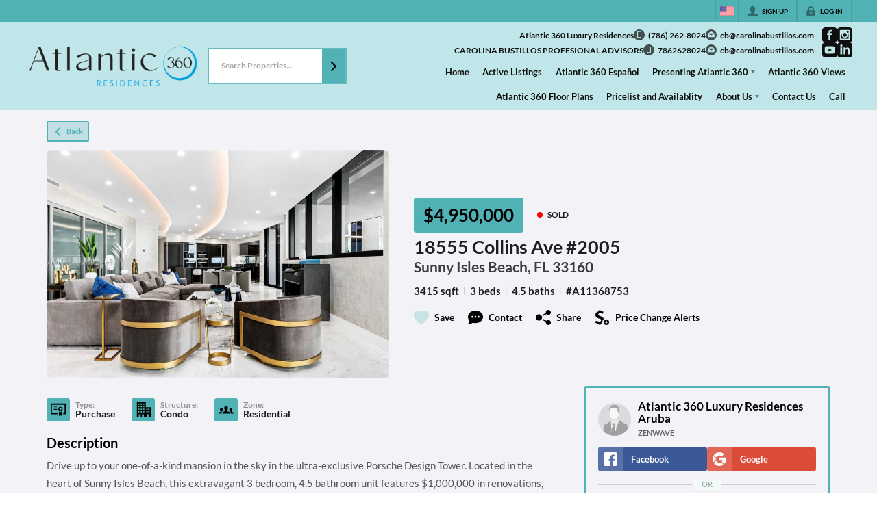

--- FILE ---
content_type: text/html; charset=utf-8
request_url: https://atlantic360aruba.com/listings/18555-collins-ave-2005-sunny-isles-beach-fl-33160-2
body_size: 48674
content:
<!DOCTYPE html><html lang="en"><head><meta charSet="utf-8"/><meta charSet="utf-8"/><meta name="viewport" content="width=device-width, initial-scale=1"/><link rel="preload" as="image" href="https://static.quicktours.net/website_styling/20230811090727.png"/><link rel="preload" as="image" href="https://closehackcdn.com/listings_closed/7261572/2e273aa1246a5fef6a13fa5ee9052458-m1.jpg"/><link rel="preload" as="image" href="https://static.quicktours.net/mls/20220812061600.png"/><link rel="preload" as="image" href="https://static.quicktours.net/website_styling/20230811090733.png"/><link rel="stylesheet" href="https://closehackstatic.com/_next/static/css/3a83ea303db895e6.css" crossorigin="anonymous" data-precedence="next"/><link rel="stylesheet" href="https://closehackstatic.com/_next/static/css/dbaf95bdd29ef348.css" crossorigin="anonymous" data-precedence="next"/><link rel="stylesheet" href="https://closehackstatic.com/_next/static/css/160edecd2212bd0e.css" crossorigin="anonymous" data-precedence="next"/><link rel="stylesheet" href="https://closehackstatic.com/_next/static/css/9ac0d0ea5b756849.css" crossorigin="anonymous" data-precedence="next"/><link rel="stylesheet" href="https://closehackstatic.com/_next/static/css/5b44cd77e3c3297f.css" crossorigin="anonymous" data-precedence="next"/><link href="https://closehackstatic.com/_next/static/css/57cae671176964c8.css" rel="stylesheet" as="style" data-precedence="dynamic"/><link rel="preload" as="script" fetchPriority="low" href="https://closehackstatic.com/_next/static/chunks/webpack-162b0376649a4ee7.js" crossorigin=""/><script src="https://closehackstatic.com/_next/static/chunks/4bd1b696-bad92808725a934a.js" async="" crossorigin=""></script><script src="https://closehackstatic.com/_next/static/chunks/ed9f2dc4-1bb0b629b1f94c42.js" async="" crossorigin=""></script><script src="https://closehackstatic.com/_next/static/chunks/31255-c7b9871392057d35.js" async="" crossorigin=""></script><script src="https://closehackstatic.com/_next/static/chunks/main-app-dcb99a093561b579.js" async="" crossorigin=""></script><script src="https://closehackstatic.com/_next/static/chunks/49817-5a4581c6867c9270.js" async="" crossorigin=""></script><script src="https://closehackstatic.com/_next/static/chunks/21864-495e63acbebaa09c.js" async="" crossorigin=""></script><script src="https://closehackstatic.com/_next/static/chunks/14087-0bf7141ff8dd94e7.js" async="" crossorigin=""></script><script src="https://closehackstatic.com/_next/static/chunks/98354-208989b0154faa2f.js" async="" crossorigin=""></script><script src="https://closehackstatic.com/_next/static/chunks/app/%5Bdomain%5D/layout-ca8062e57b26a6ea.js" async="" crossorigin=""></script><script src="https://closehackstatic.com/_next/static/chunks/13b76428-8370110ed6fd8870.js" async="" crossorigin=""></script><script src="https://closehackstatic.com/_next/static/chunks/ca377847-f134893db2ca8a73.js" async="" crossorigin=""></script><script src="https://closehackstatic.com/_next/static/chunks/34673-177c5e72d23c0b20.js" async="" crossorigin=""></script><script src="https://closehackstatic.com/_next/static/chunks/39630-7b064ddd61c1c12b.js" async="" crossorigin=""></script><script src="https://closehackstatic.com/_next/static/chunks/12772-ebaf753198cc65d7.js" async="" crossorigin=""></script><script src="https://closehackstatic.com/_next/static/chunks/24136-ddf597bb42d91477.js" async="" crossorigin=""></script><script src="https://closehackstatic.com/_next/static/chunks/85606-90a713c97e636fbe.js" async="" crossorigin=""></script><script src="https://closehackstatic.com/_next/static/chunks/87149-f40cfe0f3c3007a2.js" async="" crossorigin=""></script><script src="https://closehackstatic.com/_next/static/chunks/30030-947990739c269177.js" async="" crossorigin=""></script><script src="https://closehackstatic.com/_next/static/chunks/12389-13344da2a9e8eb2e.js" async="" crossorigin=""></script><script src="https://closehackstatic.com/_next/static/chunks/16745-df95763304f88e7e.js" async="" crossorigin=""></script><script src="https://closehackstatic.com/_next/static/chunks/55325-287b1989b5529c3c.js" async="" crossorigin=""></script><script src="https://closehackstatic.com/_next/static/chunks/6659-d1fb0e94de0a45c4.js" async="" crossorigin=""></script><script src="https://closehackstatic.com/_next/static/chunks/19962-79398676c99768c6.js" async="" crossorigin=""></script><script src="https://closehackstatic.com/_next/static/chunks/79472-2c59282187248b4f.js" async="" crossorigin=""></script><script src="https://closehackstatic.com/_next/static/chunks/90218-c64b6b9ea7929372.js" async="" crossorigin=""></script><script src="https://closehackstatic.com/_next/static/chunks/39422-ed5c78f8c6038050.js" async="" crossorigin=""></script><script src="https://closehackstatic.com/_next/static/chunks/81897-1d5630d2b095ce95.js" async="" crossorigin=""></script><script src="https://closehackstatic.com/_next/static/chunks/17330-6c986091778c4645.js" async="" crossorigin=""></script><script src="https://closehackstatic.com/_next/static/chunks/98738-5acfe607a60a2a2d.js" async="" crossorigin=""></script><script src="https://closehackstatic.com/_next/static/chunks/17808-f5158d43ded82a35.js" async="" crossorigin=""></script><script src="https://closehackstatic.com/_next/static/chunks/68076-f5f31d30e329ac59.js" async="" crossorigin=""></script><script src="https://closehackstatic.com/_next/static/chunks/27715-10a785f07d454534.js" async="" crossorigin=""></script><script src="https://closehackstatic.com/_next/static/chunks/74899-81fd6217e73a130d.js" async="" crossorigin=""></script><script src="https://closehackstatic.com/_next/static/chunks/40802-faec6234f7c85167.js" async="" crossorigin=""></script><script src="https://closehackstatic.com/_next/static/chunks/45617-cb7434aa130eae5e.js" async="" crossorigin=""></script><script src="https://closehackstatic.com/_next/static/chunks/39697-0f05a4a468c9fd0f.js" async="" crossorigin=""></script><script src="https://closehackstatic.com/_next/static/chunks/35379-e59de64917abd6d2.js" async="" crossorigin=""></script><script src="https://closehackstatic.com/_next/static/chunks/app/%5Bdomain%5D/listings/%5B%5B...path%5D%5D/page-15943501db33a2fe.js" async="" crossorigin=""></script><script src="https://closehackstatic.com/_next/static/chunks/app/%5Bdomain%5D/error-888f82a5a931bdf8.js" async="" crossorigin=""></script><link rel="preload" href="https://closehackstatic.com/_next/static/chunks/4e6af11a-a1a9ce7f118d700f.js" as="script" fetchPriority="low"/><link rel="preload" href="https://closehackstatic.com/_next/static/chunks/71673-913c369f9d1f8de8.js" as="script" fetchPriority="low"/><link rel="preload" href="https://closehackstatic.com/_next/static/chunks/92570-36c4b88cd1cadfdd.js" as="script" fetchPriority="low"/><link rel="preload" href="https://closehackstatic.com/_next/static/chunks/40644-6f2f6d9fcc40095f.js" as="script" fetchPriority="low"/><link rel="preload" href="https://closehackstatic.com/_next/static/chunks/74251.452af4404805e0ff.js" as="script" fetchPriority="low"/><link rel="preload" href="https://closehackstatic.com/_next/static/chunks/13479.b8b2de2932b6ee17.js" as="script" fetchPriority="low"/><link rel="preload" href="https://closehackstatic.com/_next/static/chunks/84740.2f7bd6375a94fee4.js" as="script" fetchPriority="low"/><link rel="preload" href="https://closehackstatic.com/_next/static/chunks/24304.92749da4c2843a0b.js" as="script" fetchPriority="low"/><link rel="preload" href="https://closehackstatic.com/_next/static/chunks/48876.95c74c679e24592a.js" as="script" fetchPriority="low"/><link rel="preload" href="https://closehackstatic.com/_next/static/chunks/14493.beed35e32907d532.js" as="script" fetchPriority="low"/><link rel="preconnect" href="https://closehackstatic.com"/><link rel="preconnect" href="https://closehackcdn.com"/><link rel="preconnect" href="https://static.quicktours.net"/><link rel="preconnect" href="https://quicktours-static.s3.us-west-1.amazonaws.com"/><link rel="shortcut icon" href="https://static.quicktours.net/website_styling/20230811092026.ico"/><title>18555 Collins Ave #2005 Sunny Isles Beach, FL 33160</title><meta name="description" content="Atlantic 360 Luxury Residences Aruba has 1 photo of this 3 bed, 4.5 bath, 3415 sqft property that was listed on 11-11-2024 for $4950000, and is located at 18555 Collins Ave #2005 Sunny Isles Beach, FL 33160."/><meta name="robots" content="index, follow"/><meta name="googlebot" content="index, follow, max-video-preview:-1, max-image-preview:large, max-snippet:-1"/><meta property="og:title" content="18555 Collins Ave #2005 Sunny Isles Beach, FL 33160"/><meta property="og:description" content="Atlantic 360 Luxury Residences Aruba has 1 photo of this 3 bed, 4.5 bath, 3415 sqft property that was listed on 11-11-2024 for $4950000, and is located at 18555 Collins Ave #2005 Sunny Isles Beach, FL 33160."/><meta property="og:image" content="https://closehackcdn.com/listings_closed/7261572/2e273aa1246a5fef6a13fa5ee9052458-m1.jpg"/><meta name="twitter:card" content="summary_large_image"/><meta name="twitter:title" content="18555 Collins Ave #2005 Sunny Isles Beach, FL 33160"/><meta name="twitter:description" content="Atlantic 360 Luxury Residences Aruba has 1 photo of this 3 bed, 4.5 bath, 3415 sqft property that was listed on 11-11-2024 for $4950000, and is located at 18555 Collins Ave #2005 Sunny Isles Beach, FL 33160."/><meta name="twitter:image" content="https://closehackcdn.com/listings_closed/7261572/2e273aa1246a5fef6a13fa5ee9052458-m1.jpg"/><script src="https://closehackstatic.com/_next/static/chunks/polyfills-42372ed130431b0a.js" crossorigin="anonymous" noModule=""></script><style data-styled="" data-styled-version="6.1.19">.jQiGSb{max-width:2000px;margin:0 auto;width:100%;position:relative;}/*!sc*/
.jQiGSb .global_contain_background{background-size:cover;position:absolute;top:0;left:0;right:0;bottom:0;}/*!sc*/
.jQiGSb >.global_contain_inner{position:relative;z-index:2;display:flex;}/*!sc*/
.jQiGSb >.global_contain_inner >.global_contain_inner_center{flex:1;}/*!sc*/
.jQiGSb >.global_contain_inner >.global_contain_inner_center>.global_contain_inner_main{max-width:100%;padding-left:calc(36px * 0.50);padding-right:calc(36px * 0.50);margin:0 auto;position:relative;display:flex;align-items:center;padding-top:calc(0px * 0.50);padding-bottom:calc(0px * 0.50);}/*!sc*/
@media screen and (min-width: 600px){.jQiGSb >.global_contain_inner >.global_contain_inner_center>.global_contain_inner_main{padding-left:36px;padding-right:36px;}}/*!sc*/
@media screen and (min-width:616px){.jQiGSb >.global_contain_inner >.global_contain_inner_center>.global_contain_inner_main{width:100%;min-width:472px;}}/*!sc*/
@media screen and (min-width: 600px){.jQiGSb >.global_contain_inner >.global_contain_inner_center>.global_contain_inner_main{padding-top:0px;padding-bottom:0px;}}/*!sc*/
.jQiGSb >.global_contain_inner >.global_contain_inner_center>.global_contain_inner_main >.global_contain_inner_main_children{width:100%;flex:1;position:relative;text-align:left;}/*!sc*/
@media screen and (min-width: 1008px){.jQiGSb >.global_contain_inner >.global_contain_inner_center>.global_contain_inner_main >.global_contain_inner_main_children{display:flex;flex-direction:row;}}/*!sc*/
.jQiGSb >.global_contain_inner .global_contain_inner_right,.jQiGSb >.global_contain_inner .global_contain_inner_left{display:flex;flex-direction:column;justify-content:center;}/*!sc*/
.jQiGSb >.global_contain_inner .global_contain_inner_left,.jQiGSb >.global_contain_inner .global_contain_inner_center,.jQiGSb >.global_contain_inner .global_contain_inner_right{min-width:0;}/*!sc*/
.eLjCxX{max-width:2000px;margin:0 auto;width:100%;position:relative;}/*!sc*/
.eLjCxX .global_contain_background{background-size:cover;position:absolute;top:0;left:0;right:0;bottom:0;}/*!sc*/
.eLjCxX >.global_contain_inner{position:relative;z-index:2;display:flex;}/*!sc*/
.eLjCxX >.global_contain_inner >.global_contain_inner_center{flex:1;}/*!sc*/
.eLjCxX >.global_contain_inner >.global_contain_inner_center>.global_contain_inner_main{max-width:100%;padding-left:calc(36px * 0.50);padding-right:calc(36px * 0.50);margin:0 auto;position:relative;display:flex;align-items:center;padding-top:calc(0 * 0.50);padding-bottom:calc(0 * 0.50);}/*!sc*/
@media screen and (min-width: 600px){.eLjCxX >.global_contain_inner >.global_contain_inner_center>.global_contain_inner_main{padding-left:36px;padding-right:36px;}}/*!sc*/
@media screen and (min-width:616px){.eLjCxX >.global_contain_inner >.global_contain_inner_center>.global_contain_inner_main{width:100%;min-width:472px;}}/*!sc*/
@media screen and (min-width: 600px){.eLjCxX >.global_contain_inner >.global_contain_inner_center>.global_contain_inner_main{padding-top:0;padding-bottom:0;}}/*!sc*/
.eLjCxX >.global_contain_inner >.global_contain_inner_center>.global_contain_inner_main >.global_contain_inner_main_children{width:100%;flex:1;position:relative;text-align:left;}/*!sc*/
.eLjCxX >.global_contain_inner .global_contain_inner_right,.eLjCxX >.global_contain_inner .global_contain_inner_left{display:flex;flex-direction:column;justify-content:center;}/*!sc*/
.eLjCxX >.global_contain_inner .global_contain_inner_left,.eLjCxX >.global_contain_inner .global_contain_inner_center,.eLjCxX >.global_contain_inner .global_contain_inner_right{min-width:0;}/*!sc*/
.leESfn{max-width:1500px;margin:0 auto;width:100%;position:relative;}/*!sc*/
.leESfn .global_contain_background{background-size:cover;position:absolute;top:0;left:0;right:0;bottom:0;}/*!sc*/
.leESfn >.global_contain_inner{position:relative;z-index:2;display:flex;}/*!sc*/
.leESfn >.global_contain_inner >.global_contain_inner_center{flex:1;}/*!sc*/
.leESfn >.global_contain_inner >.global_contain_inner_center>.global_contain_inner_main{max-width:100%;padding-left:calc(36px * 0.50);padding-right:calc(36px * 0.50);margin:0 auto;position:relative;display:flex;align-items:center;padding-top:calc(16px * 0.50);padding-bottom:calc(16px * 0.50);}/*!sc*/
@media screen and (min-width: 600px){.leESfn >.global_contain_inner >.global_contain_inner_center>.global_contain_inner_main{padding-left:36px;padding-right:36px;}}/*!sc*/
@media screen and (min-width:1052px){.leESfn >.global_contain_inner >.global_contain_inner_center>.global_contain_inner_main{width:95%;min-width:908px;}}/*!sc*/
@media screen and (min-width: 600px){.leESfn >.global_contain_inner >.global_contain_inner_center>.global_contain_inner_main{padding-top:16px;padding-bottom:16px;}}/*!sc*/
.leESfn >.global_contain_inner >.global_contain_inner_center>.global_contain_inner_main >.global_contain_inner_main_children{width:100%;flex:1;position:relative;text-align:left;}/*!sc*/
.leESfn >.global_contain_inner .global_contain_inner_right,.leESfn >.global_contain_inner .global_contain_inner_left{display:flex;flex-direction:column;justify-content:center;}/*!sc*/
.leESfn >.global_contain_inner .global_contain_inner_left,.leESfn >.global_contain_inner .global_contain_inner_center,.leESfn >.global_contain_inner .global_contain_inner_right{min-width:0;}/*!sc*/
.ePvEtW{max-width:1160px;margin:0 auto;width:100%;position:relative;}/*!sc*/
.ePvEtW .global_contain_background{background-size:cover;position:absolute;top:0;left:0;right:0;bottom:0;}/*!sc*/
.ePvEtW >.global_contain_inner{position:relative;z-index:2;display:flex;}/*!sc*/
.ePvEtW >.global_contain_inner >.global_contain_inner_center{flex:1;}/*!sc*/
.ePvEtW >.global_contain_inner >.global_contain_inner_center>.global_contain_inner_main{max-width:100%;padding-left:calc(32px * 0.50);padding-right:calc(32px * 0.50);margin-right:auto;position:relative;display:flex;align-items:flex-start;padding-top:calc(48px * 0.50);padding-bottom:calc(48px * 0.50);}/*!sc*/
@media screen and (min-width: 600px){.ePvEtW >.global_contain_inner >.global_contain_inner_center>.global_contain_inner_main{padding-left:32px;padding-right:32px;}}/*!sc*/
@media screen and (min-width:608px){.ePvEtW >.global_contain_inner >.global_contain_inner_center>.global_contain_inner_main{width:100%;min-width:480px;}}/*!sc*/
@media screen and (min-width: 600px){.ePvEtW >.global_contain_inner >.global_contain_inner_center>.global_contain_inner_main{padding-top:48px;padding-bottom:48px;}}/*!sc*/
.ePvEtW >.global_contain_inner >.global_contain_inner_center>.global_contain_inner_main >.global_contain_inner_main_children{width:100%;flex:1;position:relative;text-align:left;}/*!sc*/
.ePvEtW >.global_contain_inner .global_contain_inner_right,.ePvEtW >.global_contain_inner .global_contain_inner_left{display:flex;flex-direction:column;justify-content:center;}/*!sc*/
.ePvEtW >.global_contain_inner .global_contain_inner_left,.ePvEtW >.global_contain_inner .global_contain_inner_center,.ePvEtW >.global_contain_inner .global_contain_inner_right{min-width:0;}/*!sc*/
.gaIjcn{max-width:1860px;margin:0 auto;width:100%;position:relative;}/*!sc*/
.gaIjcn .global_contain_background{background-size:cover;position:absolute;top:0;left:0;right:0;bottom:0;}/*!sc*/
.gaIjcn >.global_contain_inner{position:relative;z-index:2;display:flex;}/*!sc*/
.gaIjcn >.global_contain_inner >.global_contain_inner_center{flex:1;}/*!sc*/
.gaIjcn >.global_contain_inner >.global_contain_inner_center>.global_contain_inner_main{max-width:100%;padding-left:calc(32px * 0.50);padding-right:calc(32px * 0.50);margin-right:auto;position:relative;display:flex;align-items:flex-start;padding-top:calc(48px * 0.50);padding-bottom:calc(48px * 0.50);}/*!sc*/
@media screen and (min-width: 600px){.gaIjcn >.global_contain_inner >.global_contain_inner_center>.global_contain_inner_main{padding-left:32px;padding-right:32px;}}/*!sc*/
@media screen and (min-width:608px){.gaIjcn >.global_contain_inner >.global_contain_inner_center>.global_contain_inner_main{width:100%;min-width:480px;}}/*!sc*/
@media screen and (min-width: 600px){.gaIjcn >.global_contain_inner >.global_contain_inner_center>.global_contain_inner_main{padding-top:48px;padding-bottom:48px;}}/*!sc*/
.gaIjcn >.global_contain_inner >.global_contain_inner_center>.global_contain_inner_main >.global_contain_inner_main_children{width:100%;flex:1;position:relative;text-align:left;}/*!sc*/
.gaIjcn >.global_contain_inner .global_contain_inner_right,.gaIjcn >.global_contain_inner .global_contain_inner_left{display:flex;flex-direction:column;justify-content:center;}/*!sc*/
.gaIjcn >.global_contain_inner .global_contain_inner_left,.gaIjcn >.global_contain_inner .global_contain_inner_center,.gaIjcn >.global_contain_inner .global_contain_inner_right{min-width:0;}/*!sc*/
data-styled.g1[id="sc-50cfc82-0"]{content:"jQiGSb,eLjCxX,leESfn,ePvEtW,gaIjcn,"}/*!sc*/
.wrtDv{display:block;width:18px;height:18px;background-color:currentColor;mask:url(https://closehackstatic.com/icons/person.svg) no-repeat center/contain;-webkit-mask:url(https://closehackstatic.com/icons/person.svg) no-repeat center/contain;flex-shrink:0;vertical-align:middle;cursor:pointer;}/*!sc*/
.gPbMyP{display:block;width:18px;height:18px;background-color:currentColor;mask:url(https://closehackstatic.com/icons/padlock.svg) no-repeat center/contain;-webkit-mask:url(https://closehackstatic.com/icons/padlock.svg) no-repeat center/contain;flex-shrink:0;vertical-align:middle;cursor:pointer;}/*!sc*/
.fuWRTv{display:block;width:18px;height:18px;background-color:currentColor;mask:url(https://closehackstatic.com/icons/next.svg) no-repeat center/contain;-webkit-mask:url(https://closehackstatic.com/icons/next.svg) no-repeat center/contain;flex-shrink:0;vertical-align:middle;cursor:pointer;}/*!sc*/
.cbGIJT{display:block;width:18px;height:18px;background-color:currentColor;mask:url(https://closehackstatic.com/icons/phone_circle.svg) no-repeat center/contain;-webkit-mask:url(https://closehackstatic.com/icons/phone_circle.svg) no-repeat center/contain;flex-shrink:0;vertical-align:middle;cursor:pointer;}/*!sc*/
.hanTbL{display:block;width:18px;height:18px;background-color:currentColor;mask:url(https://closehackstatic.com/icons/email_circle.svg) no-repeat center/contain;-webkit-mask:url(https://closehackstatic.com/icons/email_circle.svg) no-repeat center/contain;flex-shrink:0;vertical-align:middle;cursor:pointer;}/*!sc*/
.cDRlsr{display:block;width:18px;height:18px;background-color:currentColor;mask:url(https://closehackstatic.com/icons/social_facebook.svg) no-repeat center/contain;-webkit-mask:url(https://closehackstatic.com/icons/social_facebook.svg) no-repeat center/contain;flex-shrink:0;vertical-align:middle;cursor:pointer;}/*!sc*/
.hsnRwb{display:block;width:18px;height:18px;background-color:currentColor;mask:url(https://closehackstatic.com/icons/social_instagram.svg) no-repeat center/contain;-webkit-mask:url(https://closehackstatic.com/icons/social_instagram.svg) no-repeat center/contain;flex-shrink:0;vertical-align:middle;cursor:pointer;}/*!sc*/
.hmvKVD{display:block;width:18px;height:18px;background-color:currentColor;mask:url(https://closehackstatic.com/icons/social_youtube.svg) no-repeat center/contain;-webkit-mask:url(https://closehackstatic.com/icons/social_youtube.svg) no-repeat center/contain;flex-shrink:0;vertical-align:middle;cursor:pointer;}/*!sc*/
.hLyEff{display:block;width:18px;height:18px;background-color:currentColor;mask:url(https://closehackstatic.com/icons/social_linkedin.svg) no-repeat center/contain;-webkit-mask:url(https://closehackstatic.com/icons/social_linkedin.svg) no-repeat center/contain;flex-shrink:0;vertical-align:middle;cursor:pointer;}/*!sc*/
.fKvcwX{display:block;width:18px;height:18px;background-color:currentColor;mask:url(https://closehackstatic.com/icons/chat_circle.svg) no-repeat center/contain;-webkit-mask:url(https://closehackstatic.com/icons/chat_circle.svg) no-repeat center/contain;flex-shrink:0;vertical-align:middle;cursor:pointer;}/*!sc*/
.higgrv{display:block;width:18px;height:18px;background-color:currentColor;mask:url(https://closehackstatic.com/icons/back.svg) no-repeat center/contain;-webkit-mask:url(https://closehackstatic.com/icons/back.svg) no-repeat center/contain;flex-shrink:0;vertical-align:middle;cursor:pointer;}/*!sc*/
.llCVD{display:block;width:22;height:22;background-color:currentColor;mask:url(https://closehackstatic.com/icons/heart.svg) no-repeat center/contain;-webkit-mask:url(https://closehackstatic.com/icons/heart.svg) no-repeat center/contain;flex-shrink:0;vertical-align:middle;cursor:pointer;}/*!sc*/
.cEwmor{display:block;width:18px;height:18px;background-color:currentColor;mask:url(https://closehackstatic.com/icons/chat.svg) no-repeat center/contain;-webkit-mask:url(https://closehackstatic.com/icons/chat.svg) no-repeat center/contain;flex-shrink:0;vertical-align:middle;cursor:pointer;}/*!sc*/
.fiVWQb{display:block;width:18px;height:18px;background-color:currentColor;mask:url(https://closehackstatic.com/icons/share.svg) no-repeat center/contain;-webkit-mask:url(https://closehackstatic.com/icons/share.svg) no-repeat center/contain;flex-shrink:0;vertical-align:middle;cursor:pointer;}/*!sc*/
.hCHvjL{display:block;width:18px;height:18px;background-color:currentColor;mask:url(https://closehackstatic.com/icons/dollar_reduce.svg) no-repeat center/contain;-webkit-mask:url(https://closehackstatic.com/icons/dollar_reduce.svg) no-repeat center/contain;flex-shrink:0;vertical-align:middle;cursor:pointer;}/*!sc*/
.igLsjv{display:block;width:18px;height:18px;background-color:currentColor;mask:url(https://closehackstatic.com/icons/certificate.svg) no-repeat center/contain;-webkit-mask:url(https://closehackstatic.com/icons/certificate.svg) no-repeat center/contain;flex-shrink:0;vertical-align:middle;cursor:pointer;}/*!sc*/
.eGpxCj{display:block;width:18px;height:18px;background-color:currentColor;mask:url(https://closehackstatic.com/icons/building.svg) no-repeat center/contain;-webkit-mask:url(https://closehackstatic.com/icons/building.svg) no-repeat center/contain;flex-shrink:0;vertical-align:middle;cursor:pointer;}/*!sc*/
.dZfSvL{display:block;width:18px;height:18px;background-color:currentColor;mask:url(https://closehackstatic.com/icons/people.svg) no-repeat center/contain;-webkit-mask:url(https://closehackstatic.com/icons/people.svg) no-repeat center/contain;flex-shrink:0;vertical-align:middle;cursor:pointer;}/*!sc*/
.hamFto{display:block;width:20px;height:20px;background-color:white;mask:url(https://closehackstatic.com/icons/social_facebook_simple.svg) no-repeat center/contain;-webkit-mask:url(https://closehackstatic.com/icons/social_facebook_simple.svg) no-repeat center/contain;flex-shrink:0;vertical-align:middle;cursor:pointer;}/*!sc*/
.bAfvQc{display:block;width:20px;height:20px;background-color:white;mask:url(https://closehackstatic.com/icons/social_google_simple.svg) no-repeat center/contain;-webkit-mask:url(https://closehackstatic.com/icons/social_google_simple.svg) no-repeat center/contain;flex-shrink:0;vertical-align:middle;cursor:pointer;}/*!sc*/
.ksKIDL{display:block;width:18px;height:18px;background-color:currentColor;mask:url(https://closehackstatic.com/icons/check.svg) no-repeat center/contain;-webkit-mask:url(https://closehackstatic.com/icons/check.svg) no-repeat center/contain;flex-shrink:0;vertical-align:middle;cursor:pointer;}/*!sc*/
.gjfTjf{display:block;width:18px;height:18px;background-color:currentColor;mask:url(https://closehackstatic.com/icons/chat_double.svg) no-repeat center/contain;-webkit-mask:url(https://closehackstatic.com/icons/chat_double.svg) no-repeat center/contain;flex-shrink:0;vertical-align:middle;cursor:pointer;}/*!sc*/
.evPrNT{display:block;width:18px;height:18px;background-color:currentColor;mask:url(https://closehackstatic.com/icons/clipboard.svg) no-repeat center/contain;-webkit-mask:url(https://closehackstatic.com/icons/clipboard.svg) no-repeat center/contain;flex-shrink:0;vertical-align:middle;cursor:pointer;}/*!sc*/
.heGomz{display:block;width:18px;height:18px;background-color:currentColor;mask:url(https://closehackstatic.com/icons/map_pin.svg) no-repeat center/contain;-webkit-mask:url(https://closehackstatic.com/icons/map_pin.svg) no-repeat center/contain;flex-shrink:0;vertical-align:middle;cursor:pointer;}/*!sc*/
.eoiPHf{display:block;width:18px;height:18px;background-color:currentColor;mask:url(https://closehackstatic.com/icons/arrow_right_circled.svg) no-repeat center/contain;-webkit-mask:url(https://closehackstatic.com/icons/arrow_right_circled.svg) no-repeat center/contain;flex-shrink:0;vertical-align:middle;cursor:pointer;}/*!sc*/
.duHELf{display:block;width:18px;height:18px;background-color:currentColor;mask:url(https://closehackstatic.com/icons/equal_housing.svg) no-repeat center/contain;-webkit-mask:url(https://closehackstatic.com/icons/equal_housing.svg) no-repeat center/contain;flex-shrink:0;vertical-align:middle;cursor:pointer;}/*!sc*/
data-styled.g2[id="sc-c39d18bd-0"]{content:"wrtDv,gPbMyP,fuWRTv,cbGIJT,hanTbL,cDRlsr,hsnRwb,hmvKVD,hLyEff,fKvcwX,higgrv,llCVD,cEwmor,fiVWQb,hCHvjL,igLsjv,eGpxCj,dZfSvL,hamFto,bAfvQc,ksKIDL,gjfTjf,evPrNT,heGomz,eoiPHf,duHELf,"}/*!sc*/
.QFaNv{display:block;}/*!sc*/
.QFaNv svg{display:block;width:20px;height:20px;}/*!sc*/
.QFaNv .material-icons{font-size:20px;font-weight:initial;}/*!sc*/
data-styled.g3[id="sc-5436c490-0"]{content:"QFaNv,"}/*!sc*/
.bpbHVe{display:flex;align-items:center;}/*!sc*/
.bpbHVe .indicator_simple_dot{position:relative;margin-right:5px;width:12px;height:12px;}/*!sc*/
.bpbHVe .indicator_simple_dot .pulse{width:8px;height:8px;border:4px solid #FF0000;border-radius:50%;z-index:10;position:absolute;margin:2px;}/*!sc*/
.bpbHVe .indicator_simple_dot .dot{border:10px solid #FF0000;background:transparent;border-radius:50%;height:21px;width:21px;animation:gnyNoV 3s ease-out;animation-iteration-count:infinite;position:absolute;top:50%;left:50%;margin-left:-10.5px;margin-top:-10.5px;z-index:1;opacity:0;}/*!sc*/
.bpbHVe span{display:block;font-size:16px;font-weight:600;-webkit-font-smoothing:antialiased;}/*!sc*/
data-styled.g12[id="sc-e514a7a8-0"]{content:"bpbHVe,"}/*!sc*/
.fvZsXm{position:relative;color:#000;}/*!sc*/
.fvZsXm .swift_button_content{display:flex;align-items:center;justify-content:center;padding:10px 18px;}/*!sc*/
.fvZsXm .swift_button_number{padding:8px 10px;background-color:rgba(0,0,0,0.1);color:white;font-weight:bold;display:flex;flex:1;align-items:center;justify-content:center;height:100%;border-top-right-radius:2px;border-bottom-right-radius:2px;}/*!sc*/
.fvZsXm a{font-weight:600;line-height:16px;border-radius:2px;border:2px solid black;outline:none;-webkit-font-smoothing:antialiased;cursor:pointer;display:flex;justify-content:center;line-height:16px;}/*!sc*/
.fvZsXm a i[data-mask-icon]{display:block;width:18px;height:18px;margin-top:1px;margin-bottom:1px;}/*!sc*/
.fvZsXm a span:not(.loader){font-size:14px;line-height:20px;font-weight:800;white-space:nowrap;display:block;-webkit-font-smoothing:antialiased;}/*!sc*/
.fvZsXm a i~span:not(.loader){margin-left:8px;}/*!sc*/
.fvZsXm a svg~span:not(.loader){margin-left:8px;}/*!sc*/
.fvZsXm a .swift_button_icon~span:not(.loader){margin-left:8px;}/*!sc*/
.fvZsXm a span:not(.loader) ~i,.fvZsXm a span:not(.loader) .swift_button_icon{margin-left:8px;}/*!sc*/
.fvZsXm a .swift_button_content{padding:8px 12px;}/*!sc*/
.fvZsXm a .swift_button_number{padding:8px 8px;}/*!sc*/
.fvZsXm a span:not(.loader){font-size:13px;line-height:18px;}/*!sc*/
.fvZsXm a i[data-mask-icon]{width:16px;height:16px;}/*!sc*/
.fvZsXm a{background:#51b2b5;border-color:#51b2b5;}/*!sc*/
.fvZsXm a i[data-mask-icon]{background-color:#000;}/*!sc*/
@media (hover: hover){.fvZsXm a:hover{background:#47a3a6;}}/*!sc*/
.fvZsXm.disabled{cursor:not-allowed!important;}/*!sc*/
.fvZsXm.disabled a{background:#bbb;color:#444;border-top-left-radius:0;border-top-right-radius:0;pointer-events:none;cursor:not-allowed!important;border-color:#bbb;}/*!sc*/
.fvZsXm.disabled a i[data-mask-icon]{opacity:0.25;background-color:#444;}/*!sc*/
.fvZsXm .loader{position:absolute;top:0px;left:0px;right:0px;width:100%;overflow:hidden;height:4px;}/*!sc*/
.bMkNrq{position:relative;color:#51b2b5;}/*!sc*/
.bMkNrq .swift_button_content{display:flex;align-items:center;justify-content:center;padding:10px 18px;}/*!sc*/
.bMkNrq .swift_button_number{padding:8px 10px;background-color:rgba(0,0,0,0.1);color:white;font-weight:bold;display:flex;flex:1;align-items:center;justify-content:center;height:100%;border-top-right-radius:2px;border-bottom-right-radius:2px;}/*!sc*/
.bMkNrq a{font-weight:600;line-height:16px;border-radius:2px;border:2px solid black;outline:none;-webkit-font-smoothing:antialiased;cursor:pointer;display:flex;justify-content:center;border-width:1.5px;}/*!sc*/
.bMkNrq a i[data-mask-icon]{display:block;width:18px;height:18px;margin-top:1px;margin-bottom:1px;}/*!sc*/
.bMkNrq a span:not(.loader){font-size:14px;line-height:20px;font-weight:800;white-space:nowrap;display:block;-webkit-font-smoothing:antialiased;}/*!sc*/
.bMkNrq a i~span:not(.loader){margin-left:8px;}/*!sc*/
.bMkNrq a svg~span:not(.loader){margin-left:8px;}/*!sc*/
.bMkNrq a .swift_button_icon~span:not(.loader){margin-left:8px;}/*!sc*/
.bMkNrq a span:not(.loader) ~i,.bMkNrq a span:not(.loader) .swift_button_icon{margin-left:8px;}/*!sc*/
.bMkNrq a .swift_button_content{padding:6px 8px;}/*!sc*/
.bMkNrq a .swift_button_number{padding:6px 6px;}/*!sc*/
.bMkNrq a span:not(.loader){font-size:11px;line-height:14px;}/*!sc*/
.bMkNrq a i~span:not(.loader),.bMkNrq a i[data-mask-icon]~span:not(.loader){margin-left:6px;}/*!sc*/
.bMkNrq a i[data-mask-icon]{width:13px;height:13px;}/*!sc*/
.bMkNrq a{background:rgba(81,178,181,0.3);border-color:#51b2b5;}/*!sc*/
.bMkNrq a i[data-mask-icon]{background-color:#51b2b5;}/*!sc*/
@media (hover: hover){.bMkNrq:hover{color:#000;}.bMkNrq:hover a{background:rgba(81,178,181,0.85);}.bMkNrq:hover a i[data-mask-icon]{background-color:#000;}}/*!sc*/
.bMkNrq.disabled{cursor:not-allowed!important;}/*!sc*/
.bMkNrq.disabled a{background:#bbb;color:#444;border-top-left-radius:0;border-top-right-radius:0;pointer-events:none;cursor:not-allowed!important;border-color:#bbb;}/*!sc*/
.bMkNrq.disabled a i[data-mask-icon]{opacity:0.25;background-color:#444;}/*!sc*/
.bMkNrq .loader{position:absolute;top:0px;left:0px;right:0px;width:100%;overflow:hidden;height:4px;}/*!sc*/
.eCsFjf{position:relative;color:#000;width:100%;text-align:center;justify-content:center;}/*!sc*/
.eCsFjf .swift_button_content{display:flex;align-items:center;justify-content:center;padding:10px 18px;}/*!sc*/
.eCsFjf .swift_button_number{padding:8px 10px;background-color:rgba(0,0,0,0.1);color:white;font-weight:bold;display:flex;flex:1;align-items:center;justify-content:center;height:100%;border-top-right-radius:2px;border-bottom-right-radius:2px;}/*!sc*/
.eCsFjf a{font-weight:600;line-height:16px;border-radius:2px;border:2px solid black;outline:none;-webkit-font-smoothing:antialiased;cursor:pointer;display:flex;justify-content:center;line-height:16px;}/*!sc*/
.eCsFjf a i[data-mask-icon]{display:block;width:18px;height:18px;margin-top:1px;margin-bottom:1px;}/*!sc*/
.eCsFjf a span:not(.loader){font-size:14px;line-height:20px;font-weight:800;white-space:nowrap;display:block;-webkit-font-smoothing:antialiased;}/*!sc*/
.eCsFjf a i~span:not(.loader){margin-left:8px;}/*!sc*/
.eCsFjf a svg~span:not(.loader){margin-left:8px;}/*!sc*/
.eCsFjf a .swift_button_icon~span:not(.loader){margin-left:8px;}/*!sc*/
.eCsFjf a span:not(.loader) ~i,.eCsFjf a span:not(.loader) .swift_button_icon{margin-left:8px;}/*!sc*/
.eCsFjf a .swift_button_content{padding:8px 12px;}/*!sc*/
.eCsFjf a .swift_button_number{padding:8px 8px;}/*!sc*/
.eCsFjf a span:not(.loader){font-size:13px;line-height:18px;}/*!sc*/
.eCsFjf a i[data-mask-icon]{width:16px;height:16px;}/*!sc*/
.eCsFjf a{background:#51b2b5;border-color:#51b2b5;}/*!sc*/
.eCsFjf a i[data-mask-icon]{background-color:#000;}/*!sc*/
@media (hover: hover){.eCsFjf a:hover{background:#47a3a6;}}/*!sc*/
.eCsFjf.disabled{cursor:not-allowed!important;}/*!sc*/
.eCsFjf.disabled a{background:#bbb;color:#444;border-top-left-radius:0;border-top-right-radius:0;pointer-events:none;cursor:not-allowed!important;border-color:#bbb;}/*!sc*/
.eCsFjf.disabled a i[data-mask-icon]{opacity:0.25;background-color:#444;}/*!sc*/
.eCsFjf .loader{position:absolute;top:0px;left:0px;right:0px;width:100%;overflow:hidden;height:4px;}/*!sc*/
.eCsFjf a{justify-content:center;}/*!sc*/
data-styled.g13[id="sc-fdd96282-0"]{content:"fvZsXm,bMkNrq,eCsFjf,"}/*!sc*/
.bemLqT{display:block;width:100%;}/*!sc*/
.bemLqT .textarea-wrapper{position:relative;width:100%;}/*!sc*/
.bemLqT .char-counter{position:absolute;bottom:8px;right:12px;font-weight:600;border-radius:3px;pointer-events:none;z-index:10;transition:all 0.15s ease;font-size:11px;padding:3px 8px;background:rgba(107, 114, 128, 0.08);border:1px solid rgba(107, 114, 128, 0.2);color:#6b7280;}/*!sc*/
.bemLqT textarea{display:block;width:100%;outline:none;border:none;height:120px;padding:10px 16px 11px;color:inherit;border-radius:4px;font-size:15px;line-height:21px;overflow:hidden;overflow-y:auto;resize:none;border:2px solid var(--dash-border, #e5e5e5);background:var(--dash-bg-light-03, #f5f5f5);color:var(--dash-text, #1e1e1e);transition:all 0.12s ease-out;}/*!sc*/
.bemLqT textarea::placeholder{opacity:0.35;font-weight:400;}/*!sc*/
.bemLqT textarea:hover,.bemLqT textarea:focus{background:var(--dash-bg-light-06, #e5e5e5);color:var(--dash-text, #1e1e1e);}/*!sc*/
.bemLqT textarea{font-size:12px;line-height:16px;padding:8px 14px 9px;height:90px;height:120px;}/*!sc*/
data-styled.g56[id="sc-9f84a85d-0"]{content:"bemLqT,"}/*!sc*/
.CvOjo{background:var(--dash-bg-light-06, #fafafc);padding:48px 18px;display:flex;justify-content:center;height:200px;}/*!sc*/
data-styled.g57[id="sc-25bc325b-0"]{content:"CvOjo,"}/*!sc*/
.vrgsb{display:block;margin:0 auto;}/*!sc*/
data-styled.g58[id="sc-25bc325b-1"]{content:"vrgsb,"}/*!sc*/
.laNjFF{width:100%;font-size:0;}/*!sc*/
.laNjFF >label:first-of-type{display:inline-flex;padding:1px 0;cursor:pointer;word-break:break-all;}/*!sc*/
.laNjFF >label:first-of-type .swift_input_checkbox_box{width:18px;height:18px;margin-top:2px;border:2px solid var(--dash-border,rgba(0,0,0,0.08));background:var(--dash-bg-light-06,#fff);border-radius:4px;margin-right:5px;display:flex;align-items:center;justify-content:center;}/*!sc*/
.laNjFF >label:first-of-type .swift_input_checkbox_box i[data-mask-icon]{display:block;width:12px;height:12px;opacity:1;background-color:#000;transform:scale(0);margin:0;}/*!sc*/
.laNjFF >label:first-of-type input{display:none;}/*!sc*/
.laNjFF >label:first-of-type input:checked~.swift_input_checkbox_box{background:#51b2b5;}/*!sc*/
.laNjFF >label:first-of-type input:checked~.swift_input_checkbox_box i[data-mask-icon]{transform:scale(1);}/*!sc*/
.laNjFF >label:first-of-type >span{opacity:0.8;font-size:14px;font-weight:600;flex:1;display:block;word-break:normal;}/*!sc*/
.laNjFF >label:first-of-type p{margin:0;font-size:12px;}/*!sc*/
.laNjFF >label:first-of-type{display:flex;padding:2px 0;}/*!sc*/
.laNjFF >label:first-of-type .swift_input_checkbox_box{width:16px;height:16px;margin-top:1px;border:2px solid rgba(0, 0, 0, 0.08);border-radius:2px;}/*!sc*/
({hasLabel:a})=>a.laNjFF >label:first-of-type .swift_input_checkbox_box.laNjFF >label:first-of-type .swift_input_checkbox_box"margin-right: 8px;" i[data-mask-icon]{width:12px;height:12px;}/*!sc*/
data-styled.g60[id="sc-b64ebb8b-0"]{content:"laNjFF,"}/*!sc*/
.gojSUx{color:var(--dash-text,inherit);}/*!sc*/
.gojSUx .form>div:first-child>div:first-child{padding-top:0;}/*!sc*/
.gojSUx .status{padding:10px 18px;border-radius:2px;background:var(--dash-text,#1e1e1e);color:var(--dash-bg,white);margin-bottom:12px;}/*!sc*/
.gojSUx .status.error{color:#fff;background:#de635d;}/*!sc*/
.gojSUx .status.success{color:#fff;background:#5ab89e;}/*!sc*/
.gojSUx .status span{font-size:14px;font-weight:600;display:block;-webkit-font-smoothing:antialiased;}/*!sc*/
.gojSUx .swift-form-buttons{display:flex;flex-wrap:wrap;gap:4px;margin-top:4px;justify-content:flex-start;}/*!sc*/
.gojSUx .swift-form-buttons >button:last-child{margin-right:0;}/*!sc*/
.gojSUx .swift-form-title{margin-left:0px;}/*!sc*/
.gojSUx .swift-form-title h3{font-size:18px;font-weight:600;}/*!sc*/
.gojSUx .swift-form-title h4{font-size:10px;opacity:0.85;font-weight:700;-webkit-font-smoothing:antialiased;}/*!sc*/
.gojSUx .swift-form-group-header{margin-left:0px;}/*!sc*/
.gojSUx .swift-form-group-header .swift-form-group-header-primary{display:flex;align-items:center;padding:2px 0 0px;}/*!sc*/
.gojSUx .swift-form-group-header .swift-form-group-header-text h3{font-size:15px;font-weight:700;-webkit-font-smoothing:antialiased;display:flex;align-items:center;gap:6px;}/*!sc*/
.gojSUx .swift-form-group-header .swift-form-group-header-text h3 >div{font-size:inherit;}/*!sc*/
.gojSUx .swift-form-group-header .swift-form-group-header-text h3 span{font-size:inherit;}/*!sc*/
.gojSUx .swift-form-group-header .swift-form-group-header-text h3 i[data-mask-icon]{opacity:0.6;}/*!sc*/
.gojSUx .swift-form-group-header .swift-form-group-header-text h6{font-size:10.5px;font-weight:600;opacity:0.6;-webkit-font-smoothing:antialiased;}/*!sc*/
.gojSUx .swift-form-group-header font{font-size:13px;font-weight:700;text-transform:uppercase;-webkit-font-smoothing:antialiased;opacity:0.8;margin-left:12px;}/*!sc*/
.gojSUx .swift-form-group-header small{font-size:10px;font-weight:700;text-transform:uppercase;-webkit-font-smoothing:antialiased;opacity:0.4;margin-left:12px;}/*!sc*/
.gojSUx .swift-form-group-header:hover small{opacity:1;text-decoration:underline;}/*!sc*/
.gojSUx .swift-form-group-header .swift-form-group-header-sublabel{font-size:10px;font-weight:600;opacity:0.6;-webkit-font-smoothing:antialiased;}/*!sc*/
.gojSUx .swift-form-group-header .swift-form-group-header-line{flex:1;height:2px;background:var(--dash-border,rgba(0,0,0,0.1));margin-left:12px;}/*!sc*/
.gojSUx .swift-form-group-header .swift-form-group-header-carat{margin-left:8px;display:flex;align-items:center;color:var(--dash-text,inherit);}/*!sc*/
.gojSUx .swift-form-group-header .swift-form-group-header-carat i[data-mask-icon]{width:12px;height:12px;display:block;}/*!sc*/
.gojSUx .swift-form-item-group-fields{margin-top:4px;padding-top:4px;padding-left:14px;border-left:2px solid var(--dash-border,rgba(0,0,0,0.1));}/*!sc*/
.gojSUx .swift-form-item-group-fields.theme-blank{margin-top:0;padding-top:0;padding-left:0;border-left:none;}/*!sc*/
.gojSUx .swift-form-disclaimer{font-size:12px;line-height:16px;font-weight:800;position:relative;color:var(--dash-text-subtle,#aaa);}/*!sc*/
.gojSUx .swift-form-disclaimer a{font-size:12px;line-height:16px;font-weight:800;z-index:2;position:relative;color:#51b2b5;text-decoration:underline!important;}/*!sc*/
data-styled.g67[id="sc-546351d0-0"]{content:"gojSUx,"}/*!sc*/
.cxftkc .swift-social-button{width:100%;display:flex;align-items:center;justify-content:center;font-size:14px;font-weight:800;border-radius:4px;color:white;cursor:pointer;border:none;outline:none;background-color:#ccc;}/*!sc*/
.cxftkc .swift-social-button:hover{opacity:0.9;}/*!sc*/
.cxftkc .swift-social-button.facebook{background-color:#3b5998!important;}/*!sc*/
.cxftkc .swift-social-button.google{background-color:#dd4b39!important;}/*!sc*/
.cxftkc .swift-social-button .swift-social-button-icon{padding:8px;display:flex;align-items:center;justify-content:center;background-color:rgba(255,255,255,0.15);border-radius:4px 0 0 4px;}/*!sc*/
.cxftkc .swift-social-button .swift-social-button-text{padding:8px 12px;display:flex;align-items:center;justify-content:flex-start;width:100%;}/*!sc*/
.cxftkc .swift-social-button .swift-social-button-text span{font-size:13px;font-weight:800;-webkit-font-smoothing:antialiased;}/*!sc*/
data-styled.g96[id="sc-3b6403f7-0"]{content:"cxftkc,"}/*!sc*/
.dDqA-DJ{position:relative;display:flex;align-items:center;justify-content:flex-start;width:100%;}/*!sc*/
.dDqA-DJ .swift_inline_label_hidden{position:absolute;left:-10000px;top:auto;width:1px;height:1px;overflow:hidden;}/*!sc*/
.dDqA-DJ form{display:flex;justify-content:center;width:100%;border:2px solid rgba(81,178,181,0.7);position:relative;}/*!sc*/
.dDqA-DJ form input{background:rgba(193,230,233,0.85);color:#0f0f0f;font-size:12px;font-weight:700;-webkit-font-smoothing:antialiased;outline:none;color:#1e1e1e;background:#ffffff;border:none;margin:0;padding:11px 18px 12px;width:100%;max-width:100%;}/*!sc*/
.dDqA-DJ form input::placeholder{color:#1e1e1e;opacity:0.4;}/*!sc*/
.dDqA-DJ form button{display:flex;flex-direction:column;position:relative;z-index:5;}/*!sc*/
.dDqA-DJ form button a{padding:0;}/*!sc*/
.dDqA-DJ form a{flex:1;border-radius:0;}/*!sc*/
.dDqA-DJ .listing_search_input_results{position:absolute;top:100%;left:-2px;right:-2px;background:#c1e6e9;z-index:15;max-height:420px;overflow-y:auto;border:2px solid rgba(81,178,181,0.7);}/*!sc*/
.dDqA-DJ .listing_search_input_results::-webkit-scrollbar{width:12px;}/*!sc*/
.dDqA-DJ .listing_search_input_results::-webkit-scrollbar-track{background:#c1e6e9;}/*!sc*/
.dDqA-DJ .listing_search_input_results::-webkit-scrollbar-thumb{background-color:#63c0c8;border:3px solid transparent;}/*!sc*/
.dDqA-DJ .listing_search_input_results .listing_search_input_results_loading{padding:12px;display:flex;justify-content:center;}/*!sc*/
.dDqA-DJ .listing_search_input_results li{font-size:14px;font-weight:600;padding:8px;cursor:pointer;color:#0f0f0f;}/*!sc*/
.dDqA-DJ .listing_search_input_results li .listing_search_input_autocomplete_result_header span{font-weight:700;-webkit-font-smoothing:antialiased;display:block;font-size:12.5px;line-height:100%;}/*!sc*/
.dDqA-DJ .listing_search_input_results li .listing_search_input_autocomplete_result_header small{font-weight:800;-webkit-font-smoothing:antialiased;display:block;opacity:0.5;font-size:10px;text-transform:uppercase;}/*!sc*/
.dDqA-DJ .listing_search_input_results li p{font-size:11px;opacity:0.6;font-weight:700;line-height:100%;margin-top:3px;}/*!sc*/
.dDqA-DJ .listing_search_input_results li:hover{background:#aedee2;}/*!sc*/
data-styled.g97[id="sc-ccb13ea7-0"]{content:"dDqA-DJ,"}/*!sc*/
.iYLGwG{position:sticky;top:0;left:0;right:0;z-index:102;}/*!sc*/
.iYLGwG span,.iYLGwG small,.iYLGwG h1,.iYLGwG h2,.iYLGwG h3,.iYLGwG h4,.iYLGwG h5,.iYLGwG h6,.iYLGwG p{line-height:1.2em;}/*!sc*/
.iYLGwG.bord #front_nav_content:after{content:'';display:block;position:absolute;top:100%;left:0;right:0;height:2px;background:#c1e6e9;}/*!sc*/
.iYLGwG .front_nav_modern_contain{-webkit-transition:background 0.35s cubic-bezier(0.4,0,0.2,1),color 0.25s ease-out,backdrop-filter 0.35s cubic-bezier(0.4,0,0.2,1),box-shadow 0.35s cubic-bezier(0.4,0,0.2,1);-moz-transition:background 0.35s cubic-bezier(0.4,0,0.2,1),color 0.25s ease-out,backdrop-filter 0.35s cubic-bezier(0.4,0,0.2,1),box-shadow 0.35s cubic-bezier(0.4,0,0.2,1);transition:background 0.35s cubic-bezier(0.4,0,0.2,1),color 0.25s ease-out,backdrop-filter 0.35s cubic-bezier(0.4,0,0.2,1),box-shadow 0.35s cubic-bezier(0.4,0,0.2,1);color:#0f0f0f;background:#c1e6e9;}/*!sc*/
.iYLGwG .front_nav_modern_contain #front_nav_content{display:flex;position:relative;}/*!sc*/
.iYLGwG .front_nav_modern_contain #front_nav_logo{display:flex;align-items:center;min-height:84px;}/*!sc*/
.iYLGwG .front_nav_modern_contain #front_nav_logo a{color:inherit;text-decoration:none;display:block;padding:8px 0;}/*!sc*/
.iYLGwG .front_nav_modern_contain #front_nav_logo a img{display:block;width:auto;height:auto;object-fit:contain;max-width:255px;max-height:90px;}/*!sc*/
.iYLGwG .front_nav_modern_contain #front_nav_search{max-width:232px;padding:0px 6px;padding-left:12px;display:flex;align-items:center;justify-content:center;}/*!sc*/
.iYLGwG .front_nav_modern_contain #front_nav_search form{background:#9bd7dc;color:#0f0f0f;}/*!sc*/
.iYLGwG .front_nav_modern_contain #front_nav_search form button .swift_button_content{padding-left:8px;padding-right:8px;}/*!sc*/
.iYLGwG .front_nav_modern_contain #front_nav_search form button .swift_button_content i[data-mask-icon]{width:14px;height:14px;}/*!sc*/
.iYLGwG .front_nav_modern_contain #front_nav_main{flex:1;display:flex;flex-direction:column;align-items:flex-end;}/*!sc*/
.iYLGwG .front_nav_modern_contain #front_nav_main nav{flex:1;display:flex;}/*!sc*/
.iYLGwG .front_nav_modern_contain #front_nav_main nav >ul{flex:1;display:flex;flex-wrap:wrap;justify-content:flex-end;}/*!sc*/
.iYLGwG .front_nav_modern_contain #front_nav_main nav >ul >li{display:flex;flex-direction:column;position:relative;}/*!sc*/
.iYLGwG .front_nav_modern_contain #front_nav_main nav >ul >li >a{flex:1;display:flex;align-items:center;color:inherit;text-decoration:none;padding:0 0.75vw;padding-top:8px;padding-bottom:12px;cursor:pointer;font-size:0.7em;}/*!sc*/
.iYLGwG .front_nav_modern_contain #front_nav_main nav >ul >li >a >._carat{border-top-color:#0f0f0f;opacity:0.5;margin-left:0.35vw;-webkit-transition:border-top-color 0.25s ease-out 0.25s,transform 0.3s ease;-moz-transition:border-top-color 0.25s ease-out 0.25s,transform 0.3s ease;transition:border-top-color 0.25s ease-out 0.25s,transform 0.3s ease;}/*!sc*/
.iYLGwG .front_nav_modern_contain #front_nav_main nav >ul >li >a >i[data-mask-icon]{margin-right:6px;width:20px;height:20px;background-color:#0f0f0f;}/*!sc*/
.iYLGwG .front_nav_modern_contain #front_nav_main nav >ul >li >a span{font-size:clamp(
                                                  10px,
                                                  calc(10px + (4) * ((100vw - 600px) / 800)),
                                                  14px
                                              );font-weight:700;-webkit-font-smoothing:antialiased;}/*!sc*/
.iYLGwG .front_nav_modern_contain #front_nav_main nav >ul >li[type='button']:not(.drop)>a{cursor:initial;padding-left:0.5vw;padding-right:0.5vw;}/*!sc*/
.iYLGwG .front_nav_modern_contain #front_nav_main nav >ul >li[type='button']:not(.drop)>a span{cursor:pointer;background:#51b2b5;padding:6px 10px;border-radius:4px;white-space:nowrap;font-family:800;color:#000;}/*!sc*/
.iYLGwG .front_nav_modern_contain #front_nav_main nav >ul >li[type='button']:not(.drop)>a span:hover{background:#47a3a6;}/*!sc*/
.iYLGwG .front_nav_modern_contain #front_nav_main nav >ul >li[type='button'][color='black']:not(.drop)>a span{background:black;color:white;}/*!sc*/
.iYLGwG .front_nav_modern_contain #front_nav_main nav >ul >li[type='button'][color='white']:not(.drop)>a span{background:white;color:black;}/*!sc*/
.iYLGwG .front_nav_modern_contain #front_nav_main nav >ul >li[type='link']>a{cursor:pointer;}/*!sc*/
.iYLGwG .front_nav_modern_contain #front_nav_main nav >ul >li[type='image']>a{padding:0 0.3vw;}/*!sc*/
.iYLGwG .front_nav_modern_contain #front_nav_main nav >ul >li[type='image']>a img{width:140px;max-width:15vw;}/*!sc*/
.iYLGwG .front_nav_modern_contain #front_nav_main nav >ul >li.drop[type='link'] >a{position:relative;overflow:hidden;}/*!sc*/
.iYLGwG .front_nav_modern_contain #front_nav_main nav >ul >li.drop[type='link'] >a::before{content:'';position:absolute;top:0;left:0;right:0;bottom:0;background:#aedee2;transform:scaleY(0);transform-origin:top;transition:transform 0.14s ease;z-index:-1;}/*!sc*/
.iYLGwG .front_nav_modern_contain #front_nav_main nav >ul >li.drop:hover[type='link'] >a{color:#000;}/*!sc*/
.iYLGwG .front_nav_modern_contain #front_nav_main nav >ul >li.drop:hover[type='link'] >a::before{transform:scaleY(1);transition:transform 0.14s ease;}/*!sc*/
.iYLGwG .front_nav_modern_contain #front_nav_main nav >ul >li.drop:hover[type='link'] >ul background:#aedee2>li >a{color:#000;}/*!sc*/
.iYLGwG .front_nav_modern_contain #front_nav_main nav >ul >li[type='link']:hover >a{color:#0f0f0f;}/*!sc*/
.iYLGwG .front_nav_modern_contain #front_nav_main nav >ul >li[type='link']:hover >a >i[data-mask-icon]{background-color:#0f0f0f;}/*!sc*/
.iYLGwG .front_nav_modern_contain #front_nav_main nav >ul >li[type='link']:hover >a >._carat{border-top-color:#0f0f0f!important;opacity:1;}/*!sc*/
.iYLGwG .front_nav_modern_contain #front_nav_main nav >ul >li[type='link']:hover >a span{display:block;}/*!sc*/
.iYLGwG .front_nav_modern_contain #front_nav_main nav >ul >li[type='link']:hover >a span:after{content:'';display:block;position:absolute;bottom:0%;left:0;right:0;height:2px;background:#0f0f0f;}/*!sc*/
.iYLGwG .front_nav_modern_contain #front_nav_main nav >ul >li[type='link'].active >a{color:#0f0f0f;}/*!sc*/
.iYLGwG .front_nav_modern_contain #front_nav_main nav >ul >li[type='link'].active >a >i[data-mask-icon]{background-color:#0f0f0f;}/*!sc*/
.iYLGwG .front_nav_modern_contain #front_nav_main nav >ul >li[type='link'].active >a >._carat{border-top-color:#0f0f0f!important;opacity:1;}/*!sc*/
.iYLGwG .front_nav_modern_contain #front_nav_main nav >ul >li[type='link'].active >a span{display:block;}/*!sc*/
.iYLGwG .front_nav_modern_contain #front_nav_main nav >ul >li[type='link'].active >a span:after{content:'';display:block;position:absolute;bottom:0%;left:0;right:0;height:2px;background:#0f0f0f;}/*!sc*/
.iYLGwG .front_nav_modern_contain #front_nav_main nav >ul >li >ul{position:absolute;top:100%;right:0;color:#0f0f0f;background:#aedee2;z-index:5;min-width:180px;min-width:100%;text-align:right;padding:0;transform:scaleY(0);transform-origin:top;overflow:hidden;transition:transform 0.14s ease,padding 0.14s ease;pointer-events:none;}/*!sc*/
.iYLGwG .front_nav_modern_contain #front_nav_main nav >ul >li >ul >li{opacity:0;transition:opacity 0.07s ease;border-bottom:1px solid #9bd7dc;}/*!sc*/
.iYLGwG .front_nav_modern_contain #front_nav_main nav >ul >li >ul >li:first-child{border-top:1px solid #9bd7dc;}/*!sc*/
.iYLGwG .front_nav_modern_contain #front_nav_main nav >ul >li >ul >li >a{color:inherit;display:block;text-decoration:none;padding:10px 16px 10px;font-size:0.68em;font-weight:600;-webkit-font-smoothing:antialiased;position:relative;transition:background 0.15s ease;}/*!sc*/
.iYLGwG .front_nav_modern_contain #front_nav_main nav >ul >li >ul >li >a span{font-size:12px;font-weight:700;-webkit-font-smoothing:antialiased;display:block;}/*!sc*/
.iYLGwG .front_nav_modern_contain #front_nav_main nav >ul >li >ul >li >a >strong{display:inline-block;font-size:13px;line-height:110%;background:#1e1e1f;padding:2px 5px;margin-top:4px;}/*!sc*/
.iYLGwG .front_nav_modern_contain #front_nav_main nav >ul >li >ul >li >a >small{display:block;font-size:11px;font-weight:400;line-height:1.2em;margin-top:2px;}/*!sc*/
.iYLGwG .front_nav_modern_contain #front_nav_main nav >ul >li >ul >li >a:after{content:'';display:block;position:absolute;left:0;top:0;bottom:0;width:4px;background:#51b2b5;transform:scaleY(0);transform-origin:top;opacity:0;transition:transform 0.125s ease,opacity 0.125s ease;}/*!sc*/
.iYLGwG .front_nav_modern_contain #front_nav_main nav >ul >li >ul >li >a:hover{color:inherit;background:linear-gradient( 135deg,#a7dbe0 20%,#9fd8dd 100% );}/*!sc*/
.iYLGwG .front_nav_modern_contain #front_nav_main nav >ul >li >ul >li >a:hover:after{transform:scaleY(1);opacity:1;}/*!sc*/
.iYLGwG .front_nav_modern_contain #front_nav_main nav >ul >li.twocol >ul{display:grid;grid-template-columns:repeat(2,1fr);max-height:calc(100vh - 124px);overflow-y:auto;}/*!sc*/
.iYLGwG .front_nav_modern_contain #front_nav_main nav >ul >li.twocol >ul >li{flex-basis:50%;border:none;}/*!sc*/
.iYLGwG .front_nav_modern_contain #front_nav_main nav >ul >li.threecol >ul{display:grid;grid-template-columns:repeat(3,1fr);max-height:calc(100vh - 124px);overflow-y:auto;}/*!sc*/
.iYLGwG .front_nav_modern_contain #front_nav_main nav >ul >li.threecol >ul >li{flex-basis:33.3333%;border:none;}/*!sc*/
.iYLGwG .front_nav_modern_contain #front_nav_main nav >ul >li.fourcol >ul{display:grid;grid-template-columns:repeat(4,1fr);max-height:calc(100vh - 124px);overflow-y:auto;}/*!sc*/
.iYLGwG .front_nav_modern_contain #front_nav_main nav >ul >li.fourcol >ul >li{flex-basis:25%;border:none;}/*!sc*/
.iYLGwG .front_nav_modern_contain #front_nav_main nav >ul >li:hover{z-index:10;}/*!sc*/
.iYLGwG .front_nav_modern_contain #front_nav_main nav >ul >li:hover >a>._carat{transform:rotate(180deg);}/*!sc*/
.iYLGwG .front_nav_modern_contain #front_nav_main nav >ul >li:hover >ul{transform:scaleY(1);padding:8px 0;transition:transform 0.14s ease 0.14s,padding 0.14s ease 0.14s;pointer-events:auto;}/*!sc*/
.iYLGwG .front_nav_modern_contain #front_nav_main nav >ul >li:hover >ul >li{opacity:1;transition:opacity 0.14s ease 0.28s;}/*!sc*/
.iYLGwG .front_nav_modern_contain #front_nav_main nav >ul >li.active >a >._carat{border-top-color:#51b2b5;opacity:1;}/*!sc*/
.iYLGwG .front_nav_modern_contain #front_nav_main nav >ul >li.drop.drop_right>ul{right:initial;left:0;}/*!sc*/
.iYLGwG .front_nav_modern_contain #front_nav_main #front_nav_main_contact{display:flex;padding:8px 0 3px;margin-bottom:2px;gap:6px;}/*!sc*/
.iYLGwG .front_nav_modern_contain #front_nav_main #front_nav_main_contact .front_nav_main_contact_links{display:flex;align-items:center;margin-left:auto;margin-right:18px;}/*!sc*/
.iYLGwG .front_nav_modern_contain #front_nav_main #front_nav_main_contact .front_nav_main_contact_links li a{padding:3px 6px;display:block;text-decoration:underline!important;}/*!sc*/
.iYLGwG .front_nav_modern_contain #front_nav_main #front_nav_main_contact .front_nav_main_contact_links li a span{font-size:12px;display:block;line-height:15px;}/*!sc*/
.iYLGwG .front_nav_modern_contain #front_nav_main #front_nav_main_contact #front_nav_main_contact_social{display:flex;align-items:center;flex-wrap:wrap;gap:4px;max-width:80px;justify-content:flex-end;}/*!sc*/
.iYLGwG .front_nav_modern_contain #front_nav_main #front_nav_main_contact #front_nav_main_contact_social li a{display:flex;align-items:center;}/*!sc*/
.iYLGwG .front_nav_modern_contain #front_nav_main #front_nav_main_contact #front_nav_main_contact_social li a i[data-mask-icon]{width:22px;height:22px;-webkit-transition:background-color 0.25s ease-out 0.25s;-moz-transition:background-color 0.25s ease-out 0.25s;transition:background-color 0.25s ease-out 0.25s;background-color:#0f0f0f;}/*!sc*/
.iYLGwG .front_nav_modern_contain #front_nav_main #front_nav_main_contact #front_nav_main_contact_social li a span{margin-left:4px;margin-right:4px;font-size:10px;}/*!sc*/
.iYLGwG .front_nav_modern_contain #front_nav_main #front_nav_main_contact #front_nav_main_contact_social:has(li:nth-child(4)){max-width:70px;}/*!sc*/
.iYLGwG .front_nav_modern_contain #front_nav_main #front_nav_main_contact #front_nav_main_contact_social:has(li:nth-child(4)) li a i[data-mask-icon]{width:18px;height:18px;}/*!sc*/
.iYLGwG .front_nav_modern_contain #front_nav_main #front_nav_main_contact .swift_language_picker_container{margin-left:4px;}/*!sc*/
.iYLGwG .front_nav_modern_contain #front_nav_main #front_nav_main_contact #front_nav_main_contact_translate{margin-left:12px;}/*!sc*/
.iYLGwG .front_nav_modern_contain #front_nav_main #front_nav_main_contact #front_nav_main_contact_translate i[data-mask-icon]{background-color:#0f0f0f;}/*!sc*/
.iYLGwG .front_nav_modern_contain #front_nav_main #front_nav_main_contact .front_nav_main_contact_items{display:flex;flex-direction:row;flex-wrap:wrap;justify-content:flex-end;align-items:center;gap:0 12px;}/*!sc*/
.iYLGwG .front_nav_modern_contain #front_nav_main #front_nav_main_contact .front_nav_main_contact_items .front_nav_main_contact_item{display:flex;flex-wrap:wrap;align-items:center;justify-content:flex-end;padding:2px 0;gap:2px 12px;}/*!sc*/
.iYLGwG .front_nav_modern_contain #front_nav_main #front_nav_main_contact .front_nav_main_contact_items .front_nav_main_contact_item >div,.iYLGwG .front_nav_modern_contain #front_nav_main #front_nav_main_contact .front_nav_main_contact_items .front_nav_main_contact_item >a{display:flex;align-items:center;white-space:nowrap;}/*!sc*/
.iYLGwG .front_nav_modern_contain #front_nav_main #front_nav_main_contact .front_nav_main_contact_items .front_nav_main_contact_item >div span,.iYLGwG .front_nav_modern_contain #front_nav_main #front_nav_main_contact .front_nav_main_contact_items .front_nav_main_contact_item >a span{margin-left:5px;font-size:clamp(
                                                  10px,
                                                  calc(10px + (2) * ((100vw - 600px) / 800)),
                                                  12px
                                              );font-weight:600;-webkit-font-smoothing:antialiased;}/*!sc*/
.iYLGwG .front_nav_modern_contain #front_nav_main #front_nav_main_contact .front_nav_main_contact_items .front_nav_main_contact_item >div i[data-mask-icon],.iYLGwG .front_nav_modern_contain #front_nav_main #front_nav_main_contact .front_nav_main_contact_items .front_nav_main_contact_item >a i[data-mask-icon]{width:16px;height:16px;-webkit-transition:background-color 0.25s ease-out 0.25s;-moz-transition:background-color 0.25s ease-out 0.25s;transition:background-color 0.25s ease-out 0.25s;background-color:#0f0f0f;opacity:0.7;}/*!sc*/
.iYLGwG .front_nav_modern_contain #front_nav_main #front_nav_main_contact .front_nav_main_contact_items .front_nav_main_contact_item >div:hover i[data-mask-icon],.iYLGwG .front_nav_modern_contain #front_nav_main #front_nav_main_contact .front_nav_main_contact_items .front_nav_main_contact_item >a:hover i[data-mask-icon]{opacity:1;}/*!sc*/
.iYLGwG .front_nav_modern_contain #front_nav_main #front_nav_mobile_nav{display:none;flex:1;align-items:center;gap:12px;}/*!sc*/
.iYLGwG .front_nav_modern_contain #front_nav_main #front_nav_mobile_nav .swift_language_picker_container{margin-left:auto;}/*!sc*/
.iYLGwG .front_nav_modern_contain #front_nav_main #front_nav_mobile_nav .front_nav_mobile_trigger{display:flex;flex-direction:row;}/*!sc*/
.iYLGwG .front_nav_modern_signup_floater{position:absolute;top:100%;right:0;display:flex;justify-content:flex-end;margin-top:8px;margin-right:12px;}/*!sc*/
@media screen and (max-width:1050px){.iYLGwG .front_nav_modern_contain #front_nav_logo a img{max-width:185px;max-height:75px;}.iYLGwG .front_nav_modern_contain #front_nav_search{display:none;}.iYLGwG .front_nav_modern_contain #front_nav_main{flex:1;}.iYLGwG .front_nav_modern_contain #front_nav_main nav >ul >li >a{padding:4px 8px 8px;}}/*!sc*/
@media screen and (max-width:860px){.iYLGwG .front_nav_modern_contain #front_nav_logo a img{max-width:160px;max-height:67.5px;}}/*!sc*/
@media screen and (max-width:740px){.iYLGwG .front_nav_modern_contain #front_nav_logo a img{max-width:235px;max-height:80px;}.iYLGwG .front_nav_modern_contain #front_nav_main{justify-content:center;}.iYLGwG .front_nav_modern_contain #front_nav_main nav,.iYLGwG .front_nav_modern_contain #front_nav_main #front_nav_main_contact{display:none;}.iYLGwG .front_nav_modern_contain #front_nav_main #front_nav_mobile_nav{display:flex;}}/*!sc*/
data-styled.g100[id="sc-b3394a5-0"]{content:"iYLGwG,"}/*!sc*/
.dVzbbd{display:flex;flex-direction:row;align-items:center;justify-content:flex-end;gap:0;height:100%;width:auto;}/*!sc*/
.dVzbbd .front_nav_mobile_trigger_phone,.dVzbbd .front_nav_mobile_trigger_email,.dVzbbd .front_nav_mobile_trigger_list{cursor:pointer;font-size:0px;width:48px;height:64px;display:flex;align-items:center;justify-content:center;position:relative;z-index:100;flex-shrink:0;}/*!sc*/
.dVzbbd .front_nav_mobile_trigger_phone,.dVzbbd .front_nav_mobile_trigger_email{width:20px;height:20px;}/*!sc*/
.dVzbbd .front_nav_mobile_trigger_phone i,.dVzbbd .front_nav_mobile_trigger_email i{width:20px;height:20px;}/*!sc*/
.dVzbbd .front_nav_mobile_trigger_phoneemail{display:flex;flex-direction:column;align-items:center;justify-content:center;gap:4px;}/*!sc*/
.dVzbbd .front_nav_mobile_trigger_list{-moz-transition:-moz-transform 0.4s;-o-transition:-o-transform 0.4s;-webkit-transition:-webkit-transform 0.4s;transition:transform 0.4s;opacity:1;transform-origin:center center;}/*!sc*/
.dVzbbd .front_nav_mobile_trigger_list span{-moz-transition:0.4s;-o-transition:0.4s;-webkit-transition:0.4s;transition:0.4s;-webkit-transition-delay:0.4s;-moz-transition-delay:0.4s;transition-delay:0.4s;background-color:#222;display:block;height:2px;left:50%;margin-left:-10px;margin-top:-1px;position:absolute;top:50%;width:20px;}/*!sc*/
.dVzbbd .front_nav_mobile_trigger_list span:first-child{-moz-transform:translate(0,6px);-ms-transform:translate(0,6px);-webkit-transform:translate(0,6px);transform:translate(0,6px);}/*!sc*/
.dVzbbd .front_nav_mobile_trigger_list span:nth-child(3){-moz-transform:translate(0,-6px);-ms-transform:translate(0,-6px);-webkit-transform:translate(0,-6px);transform:translate(0,-6px);}/*!sc*/
data-styled.g107[id="sc-163fd7e8-0"]{content:"dVzbbd,"}/*!sc*/
.btoA-DJ.swift_language_picker_container{position:relative;display:flex;align-items:center;}/*!sc*/
data-styled.g108[id="sc-5459676f-0"]{content:"btoA-DJ,"}/*!sc*/
.fRyTNw.swift_language_picker_button{padding:2px 2px;border-radius:4px;border:2px solid transparent;opacity:1;transition:all 0.2s ease;cursor:pointer;background:transparent;}/*!sc*/
.fRyTNw.swift_language_picker_button:hover{background:rgba(0,0,0,0.05);}/*!sc*/
data-styled.g109[id="sc-5459676f-1"]{content:"fRyTNw,"}/*!sc*/
.coBodb{line-height:1.3;word-break:break-word;}/*!sc*/
.coBodb >div{font-size:9.5px;line-height:1.3;word-break:break-word;}/*!sc*/
.coBodb font{style:inline-block;margin-left:6px;font-size:inherit;font-weight:inherit;}/*!sc*/
.coBodb a{color:inherit;font-weight:600;text-decoration:underline!important;}/*!sc*/
data-styled.g120[id="sc-558c8bd8-0"]{content:"coBodb,"}/*!sc*/
.kLRVuM .modal-confirm-body p{margin-top:10px;}/*!sc*/
.kLRVuM .modal-confirm-body p:first-child{margin-top:0;}/*!sc*/
.kLRVuM .modal-confirm-icon{margin-bottom:8px;}/*!sc*/
data-styled.g122[id="sc-ead2d34c-0"]{content:"kLRVuM,"}/*!sc*/
.eHGCqJ >div{display:flex;margin-left:-18px;width:auto;}/*!sc*/
.eHGCqJ >div .swift-masonry-column{padding-left:18px;background-clip:padding-box;}/*!sc*/
.eHGCqJ >div .swift-masonry-column .front_footer_sitemap_item{margin-bottom:24px;}/*!sc*/
data-styled.g181[id="sc-e5ab3b14-0"]{content:"eHGCqJ,"}/*!sc*/
.cOjuVz button{margin-top:18px;}/*!sc*/
.cOjuVz .swift_read_more_trigger{margin-top:8px;color:var(--dash-text);cursor:pointer;display:flex;align-items:center;gap:6px;}/*!sc*/
.cOjuVz .swift_read_more_trigger >span{font-size:10px;font-weight:800;text-decoration:underline;}/*!sc*/
.cOjuVz .swift_read_more_trigger_sticky{position:sticky;bottom:0;background:var(--dash-bg, #f2f2f7);padding:8px 0;z-index:10;}/*!sc*/
.cOjuVz button.swift_read_more_button_sticky{position:sticky;bottom:0;z-index:10;}/*!sc*/
.btsSJv button{margin-top:18px;}/*!sc*/
.btsSJv .swift_read_more_trigger{margin-top:8px;color:var(--dash-text);cursor:pointer;display:flex;align-items:center;gap:6px;}/*!sc*/
.btsSJv .swift_read_more_trigger >span{font-size:10px;font-weight:800;text-decoration:underline;}/*!sc*/
.btsSJv .swift_read_more_trigger_sticky{position:sticky;bottom:0;background:var(--dash-bg, #fafafc);padding:8px 0;z-index:10;}/*!sc*/
.btsSJv button.swift_read_more_button_sticky{position:sticky;bottom:0;z-index:10;}/*!sc*/
data-styled.g182[id="sc-a54d438a-0"]{content:"cOjuVz,btsSJv,"}/*!sc*/
.bRSMhG h3{font-size:22px;font-weight:700;margin-bottom:2px;-wekbit-font-smoothing:antialiased;color:#1e1e1e;}/*!sc*/
.bRSMhG{background:#fafafc;color:#1e1e1e;}/*!sc*/
.bRSMhG .front_footer_primary_identity{font-size:clamp(11px, calc(11px + (3) * ((100vw - 400px) / 1000)), 14px);}/*!sc*/
.bRSMhG .front_footer_primary_identity .front_footer_contact{display:flex;flex-direction:column;}/*!sc*/
.bRSMhG .front_footer_primary_identity .front_footer_contact .front_footer_contact_items{margin-bottom:12px;}/*!sc*/
.bRSMhG .front_footer_primary_identity .front_footer_contact .front_footer_contact_items li{margin-bottom:14px;font-size:inherit;}/*!sc*/
.bRSMhG .front_footer_primary_identity .front_footer_contact .front_footer_contact_items li >a,.bRSMhG .front_footer_primary_identity .front_footer_contact .front_footer_contact_items li >div{display:flex;font-weight:inherit;}/*!sc*/
.bRSMhG .front_footer_primary_identity .front_footer_contact .front_footer_contact_items li >a i[data-mask-icon],.bRSMhG .front_footer_primary_identity .front_footer_contact .front_footer_contact_items li >div i[data-mask-icon]{width:20px;height:20px;display:block;margin-right:12px;background-color:#1e1e1e;margin-top:2px;}/*!sc*/
.bRSMhG .front_footer_primary_identity .front_footer_contact .front_footer_contact_items li >a a,.bRSMhG .front_footer_primary_identity .front_footer_contact .front_footer_contact_items li >div a{display:block;}/*!sc*/
.bRSMhG .front_footer_primary_identity .front_footer_contact .front_footer_contact_items li >a span,.bRSMhG .front_footer_primary_identity .front_footer_contact .front_footer_contact_items li >div span{font-weight:600;}/*!sc*/
.bRSMhG .front_footer_primary_identity .front_footer_contact .front_footer_contact_items li >a span strong,.bRSMhG .front_footer_primary_identity .front_footer_contact .front_footer_contact_items li >div span strong{color:#1e1e1e;font-weight:600;-webkit-font-smoothing:antialiased;font-size:inherit;}/*!sc*/
.bRSMhG .front_footer_primary_identity .front_footer_contact .front_footer_contact_items li .front_footer_contact_item_email{display:flex;align-items:center;}/*!sc*/
.bRSMhG .front_footer_primary_identity .front_footer_contact .front_footer_contact_items li .front_footer_contact_item_email >a{margin-right:6px;display:flex;}/*!sc*/
.bRSMhG .front_footer_primary_identity .front_footer_contact .front_footer_contact_items li .front_footer_contact_item_email .front_footer_contact_item_email_copy{cursor:pointer;padding:6px;border-radius:3px;margin:0;display:flex;align-items:center;position:relative;}/*!sc*/
.bRSMhG .front_footer_primary_identity .front_footer_contact .front_footer_contact_items li .front_footer_contact_item_email .front_footer_contact_item_email_copy span{display:none;position:absolute;top:0;bottom:0;right:100%;white-space:nowrap;font-size:11px;line-height:24px;padding-left:8px;padding-right:4px;border-top-left-radius:3px;border-bottom-left-radius:3px;margin:0;background:#dadae9;}/*!sc*/
.bRSMhG .front_footer_primary_identity .front_footer_contact .front_footer_contact_items li .front_footer_contact_item_email .front_footer_contact_item_email_copy i[data-mask-icon]{background-color:#51b2b5;width:12px;height:12px;margin:0;}/*!sc*/
.bRSMhG .front_footer_primary_identity .front_footer_contact .front_footer_contact_items li .front_footer_contact_item_email .front_footer_contact_item_email_copy:hover{background:#dadae9;border-top-left-radius:0;border-bottom-left-radius:0;}/*!sc*/
.bRSMhG .front_footer_primary_identity .front_footer_contact .front_footer_contact_items li .front_footer_contact_item_email .front_footer_contact_item_email_copy:hover span{display:block;}/*!sc*/
.bRSMhG .front_footer_primary_identity .front_footer_contact .front_footer_contact_items li.front_footer_contact_items_contact_office_splitter{display:none;}/*!sc*/
.bRSMhG .front_footer_primary_identity .front_footer_contact_social{display:flex;flex-wrap:wrap;gap:6px;margin-bottom:10px;}/*!sc*/
.bRSMhG .front_footer_primary_identity .front_footer_contact_social li a i[data-mask-icon]{width:32px;height:32px;background-color:#1e1e1e;}/*!sc*/
.bRSMhG .front_footer_primary_sitemap{font-size:clamp(12px, calc(12px + (3) * ((100vw - 400px) / 1000)), 15px);}/*!sc*/
.bRSMhG .front_footer_primary_sitemap h3{font-size:clamp(15px, calc(15px + (4) * ((100vw - 400px) / 1000)), 19px);}/*!sc*/
.bRSMhG .front_footer_primary_sitemap .front_footer_sitemap{margin-top:24px;}/*!sc*/
.bRSMhG .front_footer_primary_sitemap .front_footer_sitemap >div{outline:none;width:100%;}/*!sc*/
.bRSMhG .front_footer_primary_sitemap .front_footer_sitemap .front_footer_sitemap_item h3 a{display:flex;align-items:center;font-size:inherit;}/*!sc*/
.bRSMhG .front_footer_primary_sitemap .front_footer_sitemap .front_footer_sitemap_item h3 a span{font-size:inherit;font-weight:inherit;}/*!sc*/
.bRSMhG .front_footer_primary_sitemap .front_footer_sitemap .front_footer_sitemap_item h3 a i[data-mask-icon]{width:20px;height:20px;margin-left:8px;background-color:#1e1e1e;opacity:0;transition:opacity 0.05s ease-out;}/*!sc*/
.bRSMhG .front_footer_primary_sitemap .front_footer_sitemap .front_footer_sitemap_item h3 a span{display:block;font-size:inherit;font-weight:700;-webkit-font-smoothing:antialiased;}/*!sc*/
.bRSMhG .front_footer_primary_sitemap .front_footer_sitemap .front_footer_sitemap_item h3 a:hover{color:#1e1e1e;}/*!sc*/
.bRSMhG .front_footer_primary_sitemap .front_footer_sitemap .front_footer_sitemap_item h3 a:hover i[data-mask-icon]{opacity:1;}/*!sc*/
.bRSMhG .front_footer_primary_sitemap .front_footer_sitemap .front_footer_sitemap_item ul li a{padding:0px 0;font-size:inherit;font-weight:600;display:flex;align-items:center;cursor:pointer;padding:2px 0;}/*!sc*/
.bRSMhG .front_footer_primary_sitemap .front_footer_sitemap .front_footer_sitemap_item ul li a i[data-mask-icon]{display:none;width:16px;height:16px;margin-left:4px;background-color:#1e1e1e;opacity:0;transition:opacity 0.05s ease-out;}/*!sc*/
.bRSMhG .front_footer_primary_sitemap .front_footer_sitemap .front_footer_sitemap_item ul li a >._hamburger{margin-right:6px;}/*!sc*/
.bRSMhG .front_footer_primary_sitemap .front_footer_sitemap .front_footer_sitemap_item ul li a >._hamburger ._hamburger_line{background:#1e1e1e;}/*!sc*/
.bRSMhG .front_footer_primary_sitemap .front_footer_sitemap .front_footer_sitemap_item ul li a >._hamburger ._hamburger_line::before,.bRSMhG .front_footer_primary_sitemap .front_footer_sitemap .front_footer_sitemap_item ul li a >._hamburger ._hamburger_line::after{background:#1e1e1e;}/*!sc*/
.bRSMhG .front_footer_primary_sitemap .front_footer_sitemap .front_footer_sitemap_item ul li a span{display:block;font-size:inherit;}/*!sc*/
.bRSMhG .front_footer_primary_sitemap .front_footer_sitemap .front_footer_sitemap_item ul li a:hover{color:#1e1e1e;}/*!sc*/
.bRSMhG .front_footer_primary_sitemap .front_footer_sitemap .front_footer_sitemap_item ul li a:hover i[data-mask-icon]{opacity:1;}/*!sc*/
.bRSMhG .front_footer_secondary{margin-top:48px;font-size:clamp(11px, calc(11px + (3) * ((100vw - 400px) / 1000)), 14px);}/*!sc*/
.bRSMhG .front_footer_secondary .front_footer_logo{margin:0 0 16px;display:flex;justify-content:center;}/*!sc*/
.bRSMhG .front_footer_secondary .front_footer_logo img{max-width:260px;max-height:130px;}/*!sc*/
@media screen and (max-width: 768px){.bRSMhG .front_footer_secondary .front_footer_logo img{max-width:200px;max-height:100px;}}/*!sc*/
.bRSMhG .front_footer_secondary .front_footer_secondary_logos{margin-top:18px;}/*!sc*/
.bRSMhG .front_footer_secondary .front_footer_secondary_logos ul{display:flex;flex-wrap:wrap;align-items:center;justify-content:center;}/*!sc*/
.bRSMhG .front_footer_secondary .front_footer_secondary_logos ul li{margin:0 12px;}/*!sc*/
.bRSMhG .front_footer_secondary .front_footer_secondary_logos ul li a img{max-height:80px;}/*!sc*/
.bRSMhG .front_footer_secondary .front_footer_secondary_notices{margin-top:18px;text-align:center;}/*!sc*/
.bRSMhG .front_footer_secondary .front_footer_secondary_notices ul li a{display:block;font-size:inherit;padding:4px 0;font-weight:700;text-decoration:underline!important;-webkit-font-smoothing:antialiased;color:#1e1e1e;}/*!sc*/
.bRSMhG .front_footer_secondary .front_footer_secondary_custom,.bRSMhG .front_footer_secondary .front_footer_secondary_copyright{text-align:center;font-size:14px;margin-top:24px;opacity:0.75;}/*!sc*/
.bRSMhG .front_footer_secondary .front_footer_secondary_custom p,.bRSMhG .front_footer_secondary .front_footer_secondary_copyright p{margin-top:4px;font-size:12.5px;}/*!sc*/
.bRSMhG .front_footer_secondary .front_footer_simple_tagline{font-size:inherit;margin-bottom:16px;opacity:0.9;max-width:620px;margin:12px auto;text-align:center;}/*!sc*/
.bRSMhG .front_footer_secondary .front_footer_simple_tagline p{font-size:12.5px;}/*!sc*/
.bRSMhG .front_footer_secondary .front_footer_simple_tagline strong{font-weight:700;}/*!sc*/
.bRSMhG .front_footer_secondary .front_footer_secondary_termlinks{text-align:center;margin:4px 0;font-size:15px;}/*!sc*/
.bRSMhG .front_footer_secondary .front_footer_secondary_termlinks a{font-size:14px;font-weight:700;text-decoration:underline!important;-webkit-font-smoothing:antialiased;color:#1e1e1e;}/*!sc*/
.bRSMhG .front_footer_secondary .front_footer_secondary_termlinks ul{display:flex;flex-wrap:wrap;align-items:center;justify-content:center;margin-bottom:12px;}/*!sc*/
.bRSMhG .front_footer_secondary .front_footer_secondary_termlinks ul li{margin:0 8px;}/*!sc*/
.bRSMhG .front_footer_secondary .front_footer_secondary_built{text-align:center;margin:6px 0;font-size:14px;opacity:0.75;}/*!sc*/
.bRSMhG .front_footer_secondary .front_footer_secondary_associations{margin:24px 0;}/*!sc*/
.bRSMhG .front_footer_secondary .front_footer_secondary_associations ul{display:flex;flex-wrap:wrap;align-items:center;justify-content:center;gap:8px;max-width:620px;margin:0 auto;}/*!sc*/
.bRSMhG .front_footer_secondary .front_footer_secondary_associations ul li{flex-basis:calc(25% - 8px);text-align:center;display:flex;justify-content:center;}/*!sc*/
.bRSMhG .front_footer_secondary .front_footer_secondary_associations ul li i[data-mask-icon]{display:block;width:54px;height:54px;background-color:#1e1e1e;}/*!sc*/
.bRSMhG .front_footer_secondary .front_footer_secondary_associations ul li img{max-height:72px;max-width:120px;}/*!sc*/
.bRSMhG .front_footer_secondary .front_footer_secondary_associations .front_footer_secondary_association_agent,.bRSMhG .front_footer_secondary .front_footer_secondary_associations .front_footer_secondary_association_equalopportunity{opacity:0.6;display:flex;justify-content:center;}/*!sc*/
.bRSMhG .front_footer_secondary .front_footer_secondary_associations .front_footer_secondary_association_agent:hover,.bRSMhG .front_footer_secondary .front_footer_secondary_associations .front_footer_secondary_association_equalopportunity:hover{opacity:1;}/*!sc*/
.bRSMhG .front_footer_secondary .front_footer_secondary_associations .front_footer_secondary_association_equalopportunity i[data-mask-icon]{width:64px;height:64px;}/*!sc*/
.bRSMhG .front_footer_tertiary{background-color:#e0e0ed;}/*!sc*/
.bRSMhG .front_footer_tertiary .front_footer_mlses{display:flex;flex-wrap:wrap;justify-content:center;}/*!sc*/
.bRSMhG .front_footer_tertiary .front_footer_mlses .front_footer_mls{padding:0 1vw 32px;flex-basis:100%;}/*!sc*/
@media screen and (min-width:680px){.bRSMhG .front_footer_tertiary .front_footer_mlses .front_footer_mls:nth-last-of-type(n + 3),.bRSMhG .front_footer_tertiary .front_footer_mlses .front_footer_mls:nth-last-of-type(n + 3)~.front_footer_mls{flex-basis:50%;}.bRSMhG .front_footer_tertiary .front_footer_mlses .front_footer_mls:nth-last-of-type(2),.bRSMhG .front_footer_tertiary .front_footer_mlses .front_footer_mls:nth-last-of-type(2)~.front_footer_mls{flex-basis:50%;}.bRSMhG .front_footer_tertiary .front_footer_mlses .front_footer_mls:nth-last-of-type(1):first-of-type{flex-basis:100%;}}/*!sc*/
@media screen and (min-width:980px){.bRSMhG .front_footer_tertiary .front_footer_mlses .front_footer_mls:nth-last-of-type(n + 4),.bRSMhG .front_footer_tertiary .front_footer_mlses .front_footer_mls:nth-last-of-type(n + 4)~.front_footer_mls{flex-basis:33.3%;}.bRSMhG .front_footer_tertiary .front_footer_mlses .front_footer_mls:nth-last-of-type(3),.bRSMhG .front_footer_tertiary .front_footer_mlses .front_footer_mls:nth-last-of-type(3)~.front_footer_mls{flex-basis:33.3%;}.bRSMhG .front_footer_tertiary .front_footer_mlses .front_footer_mls:nth-last-of-type(2),.bRSMhG .front_footer_tertiary .front_footer_mlses .front_footer_mls:nth-last-of-type(2)~.front_footer_mls{flex-basis:50%;}.bRSMhG .front_footer_tertiary .front_footer_mlses .front_footer_mls:nth-last-of-type(1):first-of-type{flex-basis:100%;}}/*!sc*/
.bRSMhG .front_footer_tertiary .front_footer_mlses .front_footer_mls .front_footer_mls_window{max-width:800px;margin:0 auto;}/*!sc*/
.bRSMhG .front_footer_tertiary .front_footer_mlses .front_footer_mls .front_footer_mls_logo{display:flex;flex-wrap:wrap;align-items:center;justify-content:center;}/*!sc*/
.bRSMhG .front_footer_tertiary .front_footer_mlses .front_footer_mls .front_footer_mls_logo a{display:flex;padding:2px 8px;min-height:80px;align-items:center;}/*!sc*/
.bRSMhG .front_footer_tertiary .front_footer_mlses .front_footer_mls .front_footer_mls_logo a img{max-height:80px;max-width:220px;}/*!sc*/
.bRSMhG .front_footer_tertiary .front_footer_mlses .front_footer_mls .front_footer_mls_legal{text-align:center;font-size:12px;opacity:0.5;margin-top:4px;}/*!sc*/
.bRSMhG .front_footer_tertiary .front_footer_mlses .front_footer_mls .front_footer_mls_legal p{font-size:12px;margin-top:4px;}/*!sc*/
.bRSMhG .front_footer_tertiary .front_footer_mlses .front_footer_mls .front_footer_mls_legals{display:flex;flex-wrap:wrap;justify-content:center;gap:4px;margin:8px 0 0;}/*!sc*/
.bRSMhG .front_footer_tertiary .front_footer_mlses .front_footer_mls .front_footer_mls_legals li a{text-decoration:underline!important;font-size:12px;display:block;opacity:0.75;cursor:pointer;color:#1e1e1e;}/*!sc*/
.bRSMhG .front_footer_tertiary .front_footer_mlses .front_footer_mls .front_footer_mls_legals li a:hover{opacity:1;}/*!sc*/
@media screen and (min-width:580px){.bRSMhG .front_footer_primary_identity .front_footer_contact{display:block;}.bRSMhG .front_footer_primary_sitemap .front_footer_sitemap{display:flex;flex-wrap:wrap;margin-top:0;gap:18px;margin-right:-18px;padding-right:10vw;}.bRSMhG .front_footer_primary_sitemap .front_footer_sitemap .front_footer_sitemap_item{flex-basis:calc(50% - 18px);}}/*!sc*/
@media screen and (min-width:820px){.bRSMhG .front_footer_primary{display:flex;justify-content:center;flex-direction:row-reverse;}.bRSMhG .front_footer_primary_identity{display:block;flex:1;}.bRSMhG .front_footer_primary_identity .front_footer_contact .front_footer_contact_items{display:block;}.bRSMhG .front_footer_primary_sitemap{margin-top:0;flex:3;max-width:800px;margin:0 auto;}.bRSMhG .front_footer_primary_sitemap .front_footer_sitemap .front_footer_sitemap_item ul li a{justify-content:initial;}.bRSMhG .front_footer_primary_sitemap .front_footer_sitemap .front_footer_sitemap_item ul li a svg{display:block;}}/*!sc*/
data-styled.g183[id="sc-90b71aab-0"]{content:"bRSMhG,"}/*!sc*/
.ypDbh{background:#fafafc;color:#1e1e1e;}/*!sc*/
data-styled.g192[id="sc-e54da5d7-0"]{content:"ypDbh,"}/*!sc*/
.gxZvFO{opacity:1;min-height:80px;}/*!sc*/
data-styled.g197[id="sc-9056fed2-0"]{content:"gxZvFO,"}/*!sc*/
.dRVSJY{color:#000;background:#51b2b5;position:relative;z-index:150;}/*!sc*/
.dRVSJY .front_supernav_window{display:flex;align-items:center;flex-wrap:wrap;}/*!sc*/
@media screen and (min-width:600px){.dRVSJY .front_supernav_window{flex:1;flex-wrap:nowrap;}.dRVSJY .front_supernav_window .front_supernav_identity{flex:1;}}/*!sc*/
@media screen and (max-width:599px){.dRVSJY .front_supernav_window .front_supernav_identity{flex:1;}.dRVSJY .front_supernav_window .front_supernav_language{flex-shrink:0;}.dRVSJY .front_supernav_window .front_supernav_actions{flex-shrink:0;}}/*!sc*/
.dRVSJY .front_supernav_identity{flex:1;display:flex;align-items:center;margin-right:8px;padding:6px;}/*!sc*/
.dRVSJY .front_supernav_identity .global_aspect_square{border-radius:50%;width:20px;margin-right:8px;}/*!sc*/
.dRVSJY .front_supernav_identity .front_supernav_identity_text{flex:1;display:flex;align-items:center;}/*!sc*/
.dRVSJY .front_supernav_identity .front_supernav_identity_text span{font-size:14px;font-weight:600;margin-right:8px;}/*!sc*/
.dRVSJY .front_supernav_identity .front_supernav_identity_text small{font-size:11px;line-height:11px;font-weight:600;opacity:0.5;text-transform:uppercase;}/*!sc*/
.dRVSJY .front_supernav_language{display:flex;align-items:center;padding:0 2px;cursor:pointer;border-left:2px solid rgba(0,0,0,0.1);}/*!sc*/
.dRVSJY .front_supernav_language:hover{background:#63babd;}/*!sc*/
.dRVSJY .front_supernav_actions{display:flex;flex-wrap:wrap;border-right:2px solid rgba(0,0,0,0.1);}/*!sc*/
.dRVSJY .front_supernav_actions >li{font-size:12px;line-height:16px;display:flex;flex-direction:column;position:relative;border-left:2px solid rgba(0,0,0,0.1);}/*!sc*/
.dRVSJY .front_supernav_actions >li >a{font-weight:600;padding:8px 12px;-webkit-font-smoothing:antialiased;flex:1;display:flex;align-items:center;cursor:pointer;}/*!sc*/
.dRVSJY .front_supernav_actions >li >a span{font-size:10px;line-height:16px;font-weight:700;line-height:inherit;text-transform:uppercase;}/*!sc*/
.dRVSJY .front_supernav_actions >li >a i[data-mask-icon]{margin-right:6px;display:block;width:15px;height:15px;opacity:0.4;background-color:#000;}/*!sc*/
.dRVSJY .front_supernav_actions >li:hover>a{background:#63babd;}/*!sc*/
.dRVSJY .front_supernav_actions >li:hover>a i[data-mask-icon]{opacity:1;}/*!sc*/
.dRVSJY .front_supernav_actions >li >a.active{background:#80c7c9;}/*!sc*/
.dRVSJY .front_supernav_actions >li a:active{background:#75c2c4;}/*!sc*/
.dRVSJY .front_supernav_actions >li >ul{position:absolute;display:none;top:100%;min-width:calc(100% + 4px);border:2px solid rgba(0,0,0,0.1);right:-2px;z-index:120;color:#000;background:#51b2b5;}/*!sc*/
.dRVSJY .front_supernav_actions >li >ul >li{white-space:nowrap;border-top:1px solid rgba(0,0,0,0.05);font-size:12px;text-align:right;}/*!sc*/
.dRVSJY .front_supernav_actions >li >ul >li a{display:block;cursor:pointer;font-weight:600;padding:6px 14px;font-size:10px;line-height:16px;font-weight:700;line-height:inherit;text-transform:uppercase;}/*!sc*/
.dRVSJY .front_supernav_actions >li >ul >li a:hover{background:#63babd;}/*!sc*/
.dRVSJY .front_supernav_actions >li >ul >li a:active{background:#75c2c4;}/*!sc*/
.dRVSJY .front_supernav_actions >li:hover>ul{display:block;}/*!sc*/
data-styled.g200[id="sc-1db391f3-0"]{content:"dRVSJY,"}/*!sc*/
.fdBQli .module_listing_detail_simple_buttons{margin-bottom:12px;}/*!sc*/
@media screen and (max-width:799px){.fdBQli .module_listing_detail_simple_buttons{display:none;}}/*!sc*/
.fdBQli .module_listing_detail_simple_gallery{position:relative;overflow:hidden;}/*!sc*/
.fdBQli .module_listing_detail_simple_gallery .module_listing_detail_simple_gallery_nav >div{position:absolute;cursor:pointer;z-index:1;display:flex;align-items:center;}/*!sc*/
.fdBQli .module_listing_detail_simple_gallery .module_listing_detail_simple_gallery_nav >div i[data-mask-icon]{background:#51b2b5;display:block;width:32px;height:32px;background-color:rgba(81,178,181,0.9);}/*!sc*/
.fdBQli .module_listing_detail_simple_gallery .module_listing_detail_simple_gallery_nav >div:hover{background:rgba(81,178,181,0.7);}/*!sc*/
.fdBQli .module_listing_detail_simple_gallery .module_listing_detail_simple_gallery_nav >div:hover i[data-mask-icon]{background-color:#000;}/*!sc*/
.fdBQli .module_listing_detail_simple_gallery .module_listing_detail_simple_gallery_nav .module_listing_detail_simple_gallery_nav_prev{top:50%;transform:translateY(-50%);left:0;}/*!sc*/
.fdBQli .module_listing_detail_simple_gallery .module_listing_detail_simple_gallery_nav .module_listing_detail_simple_gallery_nav_next{right:0;top:50%;transform:translateY(-50%);}/*!sc*/
.fdBQli .module_listing_detail_simple_gallery .module_listing_detail_simple_gallery_nav .module_listing_detail_simple_gallery_nav_next,.fdBQli .module_listing_detail_simple_gallery .module_listing_detail_simple_gallery_nav .module_listing_detail_simple_gallery_nav_prev{padding:18px;}/*!sc*/
.fdBQli .module_listing_detail_simple_gallery .module_listing_detail_simple_gallery_nav .module_listing_detail_simple_gallery_nav_exit{top:0;right:0;padding:18px;}/*!sc*/
.fdBQli .module_listing_detail_simple_gallery .module_listing_detail_simple_gallery_scroll{display:flex;flex-wrap:wrap;flex-direction:column;height:calc(500px + 0.5rem);gap:0.5rem;transition:transform 0.3s ease;}/*!sc*/
.fdBQli .module_listing_detail_simple_gallery .module_listing_detail_simple_gallery_item{height:250px;flex-shrink:0;cursor:pointer;border-radius:8px;background-size:cover;background-position:center;}/*!sc*/
.fdBQli .module_listing_detail_simple_header .module_listing_detail_simple_header_primary{padding:24px 0;}/*!sc*/
.fdBQli .module_listing_detail_simple_header .module_listing_detail_simple_header_primary .module_listing_detail_simple_header_primary_text{margin-top:6px;}/*!sc*/
.fdBQli .module_listing_detail_simple_header .module_listing_detail_simple_header_primary h1{font-size:1.5em;font-weight:600;-webkit-font-smoothing:antialiased;}/*!sc*/
.fdBQli .module_listing_detail_simple_header .module_listing_detail_simple_header_primary h5{font-size:1.25em;line-height:100%;opacity:0.75;font-weight:600;color:#000;}/*!sc*/
.fdBQli .module_listing_detail_simple_header .module_listing_detail_simple_header_primary h5 a{font-weight:inherit;}/*!sc*/
.fdBQli .module_listing_detail_simple_header .module_listing_detail_simple_header_primary h5 a:hover{text-decoration:underline!important;}/*!sc*/
.fdBQli .module_listing_detail_simple_header .module_listing_detail_simple_header_primary .module_listing_detail_simple_header_labelstatus{margin:0;display:flex;align-items:center;}/*!sc*/
.fdBQli .module_listing_detail_simple_header .module_listing_detail_simple_header_primary .module_listing_detail_simple_header_labelstatus .module_listing_detail_simple_header_label{display:inline-block;background:#1e1e1e;color:white;padding:6px 14px;font-size:26px;font-weight:600;border-radius:4px;-webkit-font-smoothing:antialiased;background:#51b2b5;color:#000;text-align:center;margin-right:18px;}/*!sc*/
.fdBQli .module_listing_detail_simple_header .module_listing_detail_simple_header_primary .module_listing_detail_simple_header_labelstatus .module_listing_detail_simple_header_status span{font-size:12px;font-weight:800;text-transform:uppercase;}/*!sc*/
.fdBQli .module_listing_detail_simple_header .module_listing_detail_simple_header_primary .module_listing_detail_simple_header_details{margin-top:12px;}/*!sc*/
.fdBQli .module_listing_detail_simple_header .module_listing_detail_simple_header_primary .module_listing_detail_simple_header_details h6{font-size:15px;font-weight:600;margin-top:4px;display:flex;align-items:center;flex-wrap:wrap;}/*!sc*/
.fdBQli .module_listing_detail_simple_header .module_listing_detail_simple_header_primary .module_listing_detail_simple_header_details h6 small{opacity:0.25;margin:0 6px;}/*!sc*/
.fdBQli .module_listing_detail_simple_header .module_listing_detail_simple_header_primary .module_listing_detail_simple_header_details h6 span{font-size:15px;}/*!sc*/
.fdBQli .module_listing_detail_simple_header .module_listing_detail_simple_header_primary .module_listing_detail_simple_header_actions{display:flex;flex-wrap:wrap;margin-top:18px;}/*!sc*/
.fdBQli .module_listing_detail_simple_header .module_listing_detail_simple_header_primary .module_listing_detail_simple_header_actions li{margin-left:20px;margin-bottom:8px;}/*!sc*/
.fdBQli .module_listing_detail_simple_header .module_listing_detail_simple_header_primary .module_listing_detail_simple_header_actions li:first-of-type{margin-left:0;}/*!sc*/
.fdBQli .module_listing_detail_simple_header .module_listing_detail_simple_header_primary .module_listing_detail_simple_header_actions li a{cursor:pointer;display:flex;align-items:center;color:#000;}/*!sc*/
.fdBQli .module_listing_detail_simple_header .module_listing_detail_simple_header_primary .module_listing_detail_simple_header_actions li a i[data-mask-icon]{margin-right:8px;display:block;width:22px;height:22px;}/*!sc*/
.fdBQli .module_listing_detail_simple_header .module_listing_detail_simple_header_primary .module_listing_detail_simple_header_actions li a span{font-size:14px;font-weight:600;}/*!sc*/
.fdBQli .module_listing_detail_simple_header .module_listing_detail_simple_header_primary .module_listing_detail_simple_header_actions li a:first-of-type{margin-left:0;}/*!sc*/
.fdBQli .module_listing_detail_simple_header .module_listing_detail_simple_header_primary .module_listing_detail_simple_header_actions li:not(.module_listing_detail_simple_header_action_save) a i[data-mask-icon]{background-color:#000;}/*!sc*/
.fdBQli .module_listing_detail_simple_header .module_listing_detail_simple_header_secondary{position:relative;cursor:pointer;}/*!sc*/
.fdBQli .module_listing_detail_simple_header .module_listing_detail_simple_header_secondary .module_listing_detail_simple_header_cover{position:relative;}/*!sc*/
.fdBQli .module_listing_detail_simple_header .module_listing_detail_simple_header_secondary .module_listing_detail_simple_header_cover img{display:block;width:100%;height:auto;max-height:400px;object-fit:cover;border-radius:8px 8px 0 0;}/*!sc*/
.fdBQli .module_listing_detail_simple_header .module_listing_detail_simple_header_secondary .module_listing_detail_simple_header_cover .module_listing_detail_simple_header_cover_arrow{position:absolute;z-index:2;right:0;top:50%;transform:translateY(-50%);cursor:pointer;padding:12px;}/*!sc*/
.fdBQli .module_listing_detail_simple_header .module_listing_detail_simple_header_secondary .module_listing_detail_simple_header_cover .module_listing_detail_simple_header_cover_arrow i[data-mask-icon]{background:white;display:block;width:32px;height:32px;}/*!sc*/
.fdBQli .module_listing_detail_simple_header .module_listing_detail_simple_header_secondary .module_listing_detail_simple_header_cover_label{color:white;background:rgba(0,0,0,0.8);padding:8px;display:flex;align-items:center;justify-content:center;border-radius:0 0 8px 8px;}/*!sc*/
.fdBQli .module_listing_detail_simple_header .module_listing_detail_simple_header_secondary .module_listing_detail_simple_header_cover_label span{font-size:11px;line-height:12px;font-weight:800;display:block;margin-left:8px;text-transform:uppercase;}/*!sc*/
.fdBQli .module_listing_detail_simple_header .module_listing_detail_simple_header_secondary .module_listing_detail_simple_header_cover_label i[data-mask-icon]{background-color:white;width:15px;height:15px;opacity:0.88;}/*!sc*/
.fdBQli .module_listing_detail_simple_header .module_listing_detail_simple_header_secondary .module_listing_detail_simple_header_cover_label:hover i[data-mask-icon]{opacity:1;}/*!sc*/
.fdBQli .module_listing_detail_simple_header .module_listing_detail_simple_header_secondary .module_listing_detail_simple_gallery_force_lead{position:absolute;top:0;bottom:0;left:0;right:0;background:rgba(242,242,247,0.9);color:#000;z-index:10;display:flex;align-items:center;justify-content:center;flex-direction:column;padding:18px;}/*!sc*/
.fdBQli .module_listing_detail_simple_header .module_listing_detail_simple_header_secondary .module_listing_detail_simple_gallery_force_lead h4{font-size:1.2em;font-weight:600;}/*!sc*/
.fdBQli .module_listing_detail_simple_header .module_listing_detail_simple_header_secondary .module_listing_detail_simple_gallery_force_lead p{font-size:0.85em;font-weight:600;opacity:0.9;margin-top:6px;}/*!sc*/
.fdBQli .module_listing_detail_simple_header .module_listing_detail_simple_header_secondary .module_listing_detail_simple_gallery_force_lead .module_listing_detail_simple_gallery_force_lead_buttons{margin-top:18px;display:flex;}/*!sc*/
.fdBQli .module_listing_detail_simple_header .module_listing_detail_simple_header_secondary .module_listing_detail_simple_gallery_force_lead .module_listing_detail_simple_gallery_force_lead_buttons button{margin-right:12px;}/*!sc*/
@media screen and (min-width:800px){.fdBQli .module_listing_detail_simple_header{display:flex;align-items:center;flex-direction:row-reverse;}.fdBQli .module_listing_detail_simple_header .module_listing_detail_simple_header_primary{padding:24px 0;padding-left:36px;flex:1;}.fdBQli .module_listing_detail_simple_header .module_listing_detail_simple_header_secondary{flex-shrink:0;}.fdBQli .module_listing_detail_simple_header .module_listing_detail_simple_header_secondary .module_listing_detail_simple_header_cover img{width:auto;max-width:500px;max-height:400px;}}/*!sc*/
@media screen and (min-width:900px) and (max-width:1099px){.fdBQli .module_listing_detail_simple_header .module_listing_detail_simple_header_secondary .module_listing_detail_simple_header_cover img{max-width:350px;max-height:280px;}}/*!sc*/
@media screen and (min-width:800px) and (max-width:899px){.fdBQli .module_listing_detail_simple_header .module_listing_detail_simple_header_secondary .module_listing_detail_simple_header_cover img{max-width:280px;max-height:220px;}}/*!sc*/
.fdBQli .module_listing_detail_simple_header_mobile_back{display:none;}/*!sc*/
@media screen and (max-width:799px){.fdBQli .module_listing_detail_simple_header .module_listing_detail_simple_header_primary{padding-top:0;padding-bottom:16px;}.fdBQli .module_listing_detail_simple_header .module_listing_detail_simple_header_primary .module_listing_detail_simple_header_primary_statusaddress{display:flex;align-items:center;flex-direction:row-reverse;gap:12px;}.fdBQli .module_listing_detail_simple_header .module_listing_detail_simple_header_primary .module_listing_detail_simple_header_primary_statusaddress .module_listing_detail_simple_header_labelstatus{flex-shrink:0;flex-direction:column;align-items:flex-end;}.fdBQli .module_listing_detail_simple_header .module_listing_detail_simple_header_primary .module_listing_detail_simple_header_primary_statusaddress .module_listing_detail_simple_header_labelstatus .module_listing_detail_simple_header_label{font-size:20px;padding:4px 10px;margin-right:0;margin-bottom:4px;}.fdBQli .module_listing_detail_simple_header .module_listing_detail_simple_header_primary .module_listing_detail_simple_header_primary_statusaddress .module_listing_detail_simple_header_mobile_back{display:block;flex-shrink:0;}.fdBQli .module_listing_detail_simple_header .module_listing_detail_simple_header_primary .module_listing_detail_simple_header_primary_statusaddress .module_listing_detail_simple_header_primary_text{flex:1;margin-top:0;text-align:left;}.fdBQli .module_listing_detail_simple_header .module_listing_detail_simple_header_primary .module_listing_detail_simple_header_primary_statusaddress .module_listing_detail_simple_header_primary_text h1{font-size:1.1em;}.fdBQli .module_listing_detail_simple_header .module_listing_detail_simple_header_primary .module_listing_detail_simple_header_primary_statusaddress .module_listing_detail_simple_header_primary_text h5{font-size:1em;}.fdBQli .module_listing_detail_simple_header .module_listing_detail_simple_header_primary .module_listing_detail_simple_header_primary_statusaddress .module_listing_detail_simple_header_primary_text h5 a{font-size:1em;}.fdBQli .module_listing_detail_simple_header .module_listing_detail_simple_header_secondary .module_listing_detail_simple_header_cover img{max-height:210px;}.fdBQli .module_listing_detail_simple_header .module_listing_detail_simple_header_primary .module_listing_detail_simple_header_actions{margin-top:14px;}.fdBQli .module_listing_detail_simple_header .module_listing_detail_simple_header_primary .module_listing_detail_simple_header_actions li{margin-left:16px;margin-bottom:6px;}.fdBQli .module_listing_detail_simple_header .module_listing_detail_simple_header_primary .module_listing_detail_simple_header_actions li a i[data-mask-icon]{margin-right:6px;width:18px;height:18px;}.fdBQli .module_listing_detail_simple_header .module_listing_detail_simple_header_primary .module_listing_detail_simple_header_actions li a span{font-size:11px;}}/*!sc*/
@media screen and (max-width:499px){.fdBQli .module_listing_detail_simple_header .module_listing_detail_simple_header_primary .module_listing_detail_simple_header_primary_statusaddress{flex-wrap:wrap;flex-direction:row;}.fdBQli .module_listing_detail_simple_header .module_listing_detail_simple_header_primary .module_listing_detail_simple_header_primary_statusaddress .module_listing_detail_simple_header_mobile_back{order:1;flex-shrink:0;}.fdBQli .module_listing_detail_simple_header .module_listing_detail_simple_header_primary .module_listing_detail_simple_header_primary_statusaddress .module_listing_detail_simple_header_primary_text{order:2;flex:1;}.fdBQli .module_listing_detail_simple_header .module_listing_detail_simple_header_primary .module_listing_detail_simple_header_primary_statusaddress .module_listing_detail_simple_header_labelstatus{order:3;width:100%;flex-direction:row;align-items:center;margin-top:8px;}.fdBQli .module_listing_detail_simple_header .module_listing_detail_simple_header_primary .module_listing_detail_simple_header_primary_statusaddress .module_listing_detail_simple_header_labelstatus .module_listing_detail_simple_header_label{margin-right:12px;margin-bottom:0;}}/*!sc*/
.fdBQli .module_listing_detail_simple_header_mls{display:flex;flex-wrap:wrap;margin-top:12px;}/*!sc*/
.fdBQli .module_listing_detail_simple_header_mls.gallery_expanded{margin-top:12px;}/*!sc*/
.fdBQli .module_listing_detail_simple_header_mls .module_listing_detail_simple_header_mls_logo{margin-right:12px;display:flex;align-items:center;}/*!sc*/
.fdBQli .module_listing_detail_simple_header_mls .module_listing_detail_simple_header_mls_logo img{width:auto;max-width:140px;max-height:52px;}/*!sc*/
.fdBQli .module_listing_detail_simple_header_mls .module_listing_detail_simple_header_mls_office{display:flex;flex-direction:column;justify-content:center;padding-right:18px;}/*!sc*/
.fdBQli .module_listing_detail_simple_header_mls .module_listing_detail_simple_header_mls_office span{font-size:14px;font-weight:600;line-height:115%;opacity:0.7;}/*!sc*/
.fdBQli .module_listing_detail_simple_header_mls .module_listing_detail_simple_header_mls_office small{font-size:12px;line-height:115%;opacity:0.5;margin-bottom:1px;display:block;}/*!sc*/
.fdBQli main{margin-top:12px;}/*!sc*/
.fdBQli main .module_listing_detail_simple_main_body .module_listing_detail_simple_main_primary{margin-bottom:18px;display:flex;align-items:center;}/*!sc*/
.fdBQli main .module_listing_detail_simple_main_body .module_listing_detail_simple_main_primary .module_listing_detail_simple_main_featured{margin-bottom:18px;display:flex;align-items:center;flex:1;}/*!sc*/
.fdBQli main .module_listing_detail_simple_main_body .module_listing_detail_simple_main_primary .module_listing_detail_simple_main_featured .module_listing_detail_simple_main_featured_icon{padding:12px;border-radius:4px;background:rgba(81,178,181,0.5);margin-right:12px;}/*!sc*/
.fdBQli main .module_listing_detail_simple_main_body .module_listing_detail_simple_main_primary .module_listing_detail_simple_main_featured .module_listing_detail_simple_main_featured_icon i[data-mask-icon]{display:block;width:24px;height:24px;background-color:#51b2b5;}/*!sc*/
.fdBQli main .module_listing_detail_simple_main_body .module_listing_detail_simple_main_primary .module_listing_detail_simple_main_featured span{font-size:20px;font-weight:600;}/*!sc*/
.fdBQli main .module_listing_detail_simple_main_body .module_listing_detail_simple_main_primary .module_listing_detail_simple_main_primary_buttons button{margin-right:8px;}/*!sc*/
.fdBQli main .module_listing_detail_simple_main_body .module_listing_detail_simple_main_open_houses{margin-bottom:18px;background:#e9e9f1;border-radius:6px;padding:12px;}/*!sc*/
.fdBQli main .module_listing_detail_simple_main_body .module_listing_detail_simple_main_open_houses >h4{font-size:15px;font-weight:700;-webkit-font-smoothing:antialiased;margin-bottom:2px;color:#000;}/*!sc*/
.fdBQli main .module_listing_detail_simple_main_body .module_listing_detail_simple_main_open_houses ul{list-style-type:none;padding-left:0;font-size:14px;line-height:21px;color:rgba(30,30,30,0.75);}/*!sc*/
.fdBQli main .module_listing_detail_simple_main_body .module_listing_detail_simple_main_open_houses ul li{display:flex;align-items:center;gap:8px;margin-bottom:4px;}/*!sc*/
.fdBQli main .module_listing_detail_simple_main_body .module_listing_detail_simple_main_open_houses ul li i[data-mask-icon]{flex-shrink:0;background-color:#51b2b5;}/*!sc*/
.fdBQli main .module_listing_detail_simple_main_body .module_listing_detail_simple_main_open_houses ul li time{font-weight:600;-webkit-font-smoothing:antialiased;}/*!sc*/
.fdBQli main .module_listing_detail_simple_main_body .module_listing_detail_simple_main_mappings{margin-bottom:10px;display:flex;flex-wrap:wrap;align-items:center;}/*!sc*/
.fdBQli main .module_listing_detail_simple_main_body .module_listing_detail_simple_main_mappings .module_listing_detail_simple_main_mapping{margin-right:24px;display:flex;align-items:center;margin-bottom:8px;}/*!sc*/
.fdBQli main .module_listing_detail_simple_main_body .module_listing_detail_simple_main_mappings .module_listing_detail_simple_main_mapping .module_listing_detail_simple_main_mapping_icon{padding:6px;margin-right:8px;background:#51b2b5;border-radius:3px;}/*!sc*/
.fdBQli main .module_listing_detail_simple_main_body .module_listing_detail_simple_main_mappings .module_listing_detail_simple_main_mapping .module_listing_detail_simple_main_mapping_icon i[data-mask-icon]{width:22px;height:22px;background-color:#000;}/*!sc*/
.fdBQli main .module_listing_detail_simple_main_body .module_listing_detail_simple_main_mappings .module_listing_detail_simple_main_mapping .module_listing_detail_simple_main_mapping_content span{display:block;font-size:14px;font-weight:700;-webkit-font-smoothing:antialiased;line-height:100%;}/*!sc*/
.fdBQli main .module_listing_detail_simple_main_body .module_listing_detail_simple_main_mappings .module_listing_detail_simple_main_mapping .module_listing_detail_simple_main_mapping_content small{display:block;line-height:100%;font-size:12px;font-weight:600;opacity:0.45;}/*!sc*/
.fdBQli main .module_listing_detail_simple_main_body .module_listing_detail_simple_main_description >h4{font-size:20px;font-weight:700;-webkit-font-smoothing:antialiased;margin-bottom:6px;color:#000;}/*!sc*/
.fdBQli main .module_listing_detail_simple_main_body .module_listing_detail_simple_main_description p{font-size:15px;line-height:24px;color:rgba(30,30,30,0.75);-webkit-font-smoothing:antialiased;}/*!sc*/
.fdBQli main .module_listing_detail_simple_main_body .module_listing_detail_simple_main_description p >div{line-height:inherit;}/*!sc*/
.fdBQli main .module_listing_detail_simple_main_body .module_listing_detail_simple_main_description p >div >span{line-height:inherit;}/*!sc*/
.fdBQli main .module_listing_detail_simple_main_body .module_listing_detail_simple_main_description .read-more-button{margin-top:12px;cursor:pointer;color:black;text-decoration:underline!important;opacity:0.5;text-decoration:underline!important;}/*!sc*/
.fdBQli main .module_listing_detail_simple_main_body .module_listing_detail_simple_main_description .read-more-button:hover{opacity:1;}/*!sc*/
.fdBQli main .module_listing_detail_simple_main_body .module_listing_detail_simple_map{margin-top:18px;}/*!sc*/
.fdBQli main .module_listing_detail_simple_main_body .module_listing_detail_simple_map >h4{font-size:20px;font-weight:700;-webkit-font-smoothing:antialiased;margin-bottom:18px;color:#000;}/*!sc*/
.fdBQli main .module_listing_detail_simple_main_body .module_listing_detail_simple_legal{margin-top:18px;}/*!sc*/
.fdBQli main .module_listing_detail_simple_main_body .module_listing_detail_simple_legal h4{font-size:20px;font-weight:700;-webkit-font-smoothing:antialiased;margin-bottom:6px;color:#000;}/*!sc*/
.fdBQli main .module_listing_detail_simple_main_body .module_listing_detail_simple_legal p{margin-bottom:4px;font-size:15px;line-height:24px;-webkit-font-smoothing:antialiased;color:rgba(30,30,30,0.75);}/*!sc*/
.fdBQli main .module_listing_detail_simple_main_body .module_listing_detail_simple_legal .module_listing_detail_simple_legal_modals{display:flex;flex-wrap:wrap;margin-top:6px;}/*!sc*/
.fdBQli main .module_listing_detail_simple_main_body .module_listing_detail_simple_legal .module_listing_detail_simple_legal_modals li{margin-right:12px;}/*!sc*/
.fdBQli main .module_listing_detail_simple_main_body .module_listing_detail_simple_legal .module_listing_detail_simple_legal_modals li a{text-decoration:underline!important;font-size:15px;opacity:0.75;color:#51b2b5;}/*!sc*/
.fdBQli main .module_listing_detail_simple_main_body .module_listing_detail_simple_legal .module_listing_detail_simple_legal_modals li a:hover{opacity:1;}/*!sc*/
.fdBQli main .module_listing_detail_simple_main_body .module_listing_detail_simple_legal .module_listing_detail_simple_legal_mls_logo{padding:12px 0;}/*!sc*/
.fdBQli main .module_listing_detail_simple_main_body .module_listing_detail_simple_legal .module_listing_detail_simple_legal_mls_logo img{display:block;max-width:180px;max-height:120px;}/*!sc*/
.fdBQli main .module_listing_detail_simple_main_aside{margin-top:18px;position:sticky;top:136px;align-self:flex-start;}/*!sc*/
@media screen and (min-width:800px){.fdBQli main{display:flex;}.fdBQli main .module_listing_detail_simple_main_body{flex:1;padding-right:42px;}.fdBQli main .module_listing_detail_simple_main_aside{width:360px;margin-top:0;}}/*!sc*/
.fdBQli .module_listing_detail_simple_main_details{margin-top:18px;position:relative;}/*!sc*/
.fdBQli .module_listing_detail_simple_main_details >div>div>div >ul >li h5{font-size:20px;font-weight:700;-webkit-font-smoothing:antialiased;margin-bottom:12px;color:#000;}/*!sc*/
.fdBQli .module_listing_detail_simple_main_details >div>div>div >ul >li >ul >li:not(:last-of-type){margin-bottom:12px;}/*!sc*/
.fdBQli .module_listing_detail_simple_main_details >div>div>div >ul >li >ul >li h6{font-size:19px;font-weight:700;-webkit-font-smoothing:antialiased;margin-bottom:2px;}/*!sc*/
.fdBQli .module_listing_detail_simple_main_details >div>div>div >ul >li >ul >li >ul >li{margin-bottom:6px;font-size:15px;}/*!sc*/
.fdBQli .module_listing_detail_simple_main_details >div>div>div >ul >li >ul >li >ul >li strong{display:block;margin-right:6px;}/*!sc*/
.fdBQli .module_listing_detail_simple_main_details >div>div>div >ul >li >ul >li >ul >li span{display:block;opacity:0.6;-webkit-font-smoothing:antialiased;}/*!sc*/
@media screen and (min-width:600px){.fdBQli .module_listing_detail_simple_main_details >div>div>div >ul >li >ul >li >ul{display:flex;flex-wrap:wrap;}.fdBQli .module_listing_detail_simple_main_details >div>div>div >ul >li >ul >li >ul >li{flex-basis:50%;}.fdBQli .module_listing_detail_simple_main_details >div>div>div >ul >li >ul >li >ul >li.full{flex-basis:100%;}}/*!sc*/
.fdBQli .module_listing_detail_simple_main_details .module_listing_detail_simple_main_details_force_lead{position:absolute;top:0;bottom:0;left:0;right:0;background:rgba(242,242,247,0.9);color:#000;z-index:10;display:flex;align-items:center;justify-content:center;flex-direction:column;padding:18px;}/*!sc*/
.fdBQli .module_listing_detail_simple_main_details .module_listing_detail_simple_main_details_force_lead h4{font-size:1.2em;font-weight:600;}/*!sc*/
.fdBQli .module_listing_detail_simple_main_details .module_listing_detail_simple_main_details_force_lead p{font-size:0.85em;font-weight:600;opacity:0.9;margin-top:6px;}/*!sc*/
.fdBQli .module_listing_detail_simple_main_details .module_listing_detail_simple_main_details_force_lead .module_listing_detail_simple_main_details_force_lead_buttons{margin-top:18px;display:flex;}/*!sc*/
.fdBQli .module_listing_detail_simple_main_details .module_listing_detail_simple_main_details_force_lead .module_listing_detail_simple_main_details_force_lead_buttons button{margin-right:12px;}/*!sc*/
.fdBQli{position:relative;background-color:#f2f2f7;color:#1e1e1e;}/*!sc*/
data-styled.g277[id="sc-45d21333-0"]{content:"fdBQli,"}/*!sc*/
.llCnzt{border:3px solid #51b2b5;background:#f2f9f9;color:#000;border-radius:4px;padding:18px;margin-bottom:12px;max-height:calc(100vh - 124px);overflow-y:auto;background-color:var(--module-bg, );color:var(--module-text,);}/*!sc*/
.llCnzt h5{font-size:14px;font-weight:800;-webkit-font-smoothing:antialiased;margin-bottom:6px;}/*!sc*/
.llCnzt .module_listing_detail_simple_main_form_lead_or{margin-top:0.65rem;margin-bottom:0.65rem;display:flex;justify-content:center;position:relative;}/*!sc*/
.llCnzt .module_listing_detail_simple_main_form_lead_or span{font-size:11px;line-height:16px;background:white;padding:0 12px;font-weight:800;z-index:2;position:relative;color:#aaa;background:#f2f9f9;}/*!sc*/
.llCnzt .module_listing_detail_simple_main_form_lead_or:after{content:'';display:block;position:absolute;left:0;right:0;height:2px;background:#000;opacity:0.15;top:50%;margin-top:-1px;}/*!sc*/
.llCnzt .module_listing_detail_simple_main_form_lead_social{display:flex;align-items:stretch;gap:8px;}/*!sc*/
.llCnzt .module_listing_detail_simple_main_form_lead_social >div{flex:1;display:flex;flex-direction:column;}/*!sc*/
.llCnzt .module_listing_detail_simple_main_form_lead_social >div >span{flex:1;display:flex;flex-direction:column;}/*!sc*/
.llCnzt .module_listing_detail_simple_main_form_lead_social >div >span >button{flex:1;}/*!sc*/
.llCnzt .module_listing_detail_simple_main_form_recipient{margin:0 0 12px;display:flex;align-items:center;}/*!sc*/
.llCnzt .module_listing_detail_simple_main_form_recipient .global_aspect_square{border-radius:50%;width:48px;margin-right:10px;}/*!sc*/
.llCnzt .module_listing_detail_simple_main_form_recipient .module_listing_detail_simple_main_form_recipient_text{flex:1;}/*!sc*/
.llCnzt .module_listing_detail_simple_main_form_recipient .module_listing_detail_simple_main_form_recipient_text span{display:block;font-size:17px;line-height:110%;font-weight:600;-webkit-font-smoothing:antialiased;}/*!sc*/
.llCnzt .module_listing_detail_simple_main_form_recipient .module_listing_detail_simple_main_form_recipient_text small{display:block;text-transform:uppercase;font-size:11px;font-weight:600;opacity:0.6;margin-top:4px;}/*!sc*/
.llCnzt .module_listing_detail_simple_main_form_agents_online{display:flex;align-items:center;margin-bottom:12px;}/*!sc*/
.llCnzt .module_listing_detail_simple_main_form_agents_online .module_listing_detail_simple_main_form_agents_online_dot{position:relative;margin-right:8px;width:12px;height:12px;}/*!sc*/
.llCnzt .module_listing_detail_simple_main_form_agents_online .module_listing_detail_simple_main_form_agents_online_dot .pulse{width:12px;height:12px;border:6px solid #24cc29;border-radius:50%;z-index:10;position:absolute;}/*!sc*/
.llCnzt .module_listing_detail_simple_main_form_agents_online .module_listing_detail_simple_main_form_agents_online_dot .dot{border:10px solid #24cc29;background:transparent;border-radius:50%;height:30px;width:30px;animation:gnyNoV 3s ease-out;animation-iteration-count:infinite;position:absolute;top:50%;left:50%;margin-left:-15px;margin-top:-15px;z-index:1;opacity:0;}/*!sc*/
.llCnzt .module_listing_detail_simple_main_form_agents_online span{display:block;font-size:18px;font-weight:600;-webkit-font-smoothing:antialiased;}/*!sc*/
data-styled.g279[id="sc-45d21333-2"]{content:"llCnzt,"}/*!sc*/
.cDCHwo i[data-mask-icon]{display:block;width:22px;height:22px;cursor:pointer;background-color:rgba(81,178,181,0.25);}/*!sc*/
@keyframes pulse{0%{transform:scale(1);}50%{transform:scale(1.08);}100%{transform:scale(1);}}/*!sc*/
.cDCHwo i[data-mask-icon]:hover{animation:pulse 0.2s 1;opacity:1;background-color:rgba(81,178,181,0.85);}/*!sc*/
data-styled.g280[id="sc-530aa35f-0"]{content:"cDCHwo,"}/*!sc*/
.hZtwyy .swift_map_window{width:100%;height:680px;position:relative;}/*!sc*/
.hZtwyy .swift_map_actions{position:absolute;top:10px;left:10px;z-index:10;display:flex;flex-direction:column;gap:6px;}/*!sc*/
.hZtwyy .swift_map_actions .swift_map_actions_draw,.hZtwyy .swift_map_actions .swift_map_actions_places,.hZtwyy .swift_map_actions .swift_map_actions_mapgps{border-radius:4px;box-shadow:1px 1px 2px rgba(0,0,0,0.1);background:#51b2b5;color:#000;cursor:pointer;display:flex;align-items:center;padding:5px 7px;position:relative;}/*!sc*/
.hZtwyy .swift_map_actions .swift_map_actions_draw .swift_map_actions_draw_icon,.hZtwyy .swift_map_actions .swift_map_actions_places .swift_map_actions_draw_icon,.hZtwyy .swift_map_actions .swift_map_actions_mapgps .swift_map_actions_draw_icon,.hZtwyy .swift_map_actions .swift_map_actions_draw .swift_map_actions_places_icon,.hZtwyy .swift_map_actions .swift_map_actions_places .swift_map_actions_places_icon,.hZtwyy .swift_map_actions .swift_map_actions_mapgps .swift_map_actions_places_icon,.hZtwyy .swift_map_actions .swift_map_actions_draw .swift_map_actions_mapgps_icon,.hZtwyy .swift_map_actions .swift_map_actions_places .swift_map_actions_mapgps_icon,.hZtwyy .swift_map_actions .swift_map_actions_mapgps .swift_map_actions_mapgps_icon{position:relative;}/*!sc*/
.hZtwyy .swift_map_actions .swift_map_actions_draw .swift_map_actions_draw_icon i,.hZtwyy .swift_map_actions .swift_map_actions_places .swift_map_actions_draw_icon i,.hZtwyy .swift_map_actions .swift_map_actions_mapgps .swift_map_actions_draw_icon i,.hZtwyy .swift_map_actions .swift_map_actions_draw .swift_map_actions_places_icon i,.hZtwyy .swift_map_actions .swift_map_actions_places .swift_map_actions_places_icon i,.hZtwyy .swift_map_actions .swift_map_actions_mapgps .swift_map_actions_places_icon i,.hZtwyy .swift_map_actions .swift_map_actions_draw .swift_map_actions_mapgps_icon i,.hZtwyy .swift_map_actions .swift_map_actions_places .swift_map_actions_mapgps_icon i,.hZtwyy .swift_map_actions .swift_map_actions_mapgps .swift_map_actions_mapgps_icon i{width:18px;height:18px;}/*!sc*/
.hZtwyy .swift_map_actions .swift_map_actions_draw .swift_map_actions_draw_icon i.draw,.hZtwyy .swift_map_actions .swift_map_actions_places .swift_map_actions_draw_icon i.draw,.hZtwyy .swift_map_actions .swift_map_actions_mapgps .swift_map_actions_draw_icon i.draw,.hZtwyy .swift_map_actions .swift_map_actions_draw .swift_map_actions_places_icon i.draw,.hZtwyy .swift_map_actions .swift_map_actions_places .swift_map_actions_places_icon i.draw,.hZtwyy .swift_map_actions .swift_map_actions_mapgps .swift_map_actions_places_icon i.draw,.hZtwyy .swift_map_actions .swift_map_actions_draw .swift_map_actions_mapgps_icon i.draw,.hZtwyy .swift_map_actions .swift_map_actions_places .swift_map_actions_mapgps_icon i.draw,.hZtwyy .swift_map_actions .swift_map_actions_mapgps .swift_map_actions_mapgps_icon i.draw,.hZtwyy .swift_map_actions .swift_map_actions_draw .swift_map_actions_draw_icon i.pin,.hZtwyy .swift_map_actions .swift_map_actions_places .swift_map_actions_draw_icon i.pin,.hZtwyy .swift_map_actions .swift_map_actions_mapgps .swift_map_actions_draw_icon i.pin,.hZtwyy .swift_map_actions .swift_map_actions_draw .swift_map_actions_places_icon i.pin,.hZtwyy .swift_map_actions .swift_map_actions_places .swift_map_actions_places_icon i.pin,.hZtwyy .swift_map_actions .swift_map_actions_mapgps .swift_map_actions_places_icon i.pin,.hZtwyy .swift_map_actions .swift_map_actions_draw .swift_map_actions_mapgps_icon i.pin,.hZtwyy .swift_map_actions .swift_map_actions_places .swift_map_actions_mapgps_icon i.pin,.hZtwyy .swift_map_actions .swift_map_actions_mapgps .swift_map_actions_mapgps_icon i.pin,.hZtwyy .swift_map_actions .swift_map_actions_draw .swift_map_actions_draw_icon i.main,.hZtwyy .swift_map_actions .swift_map_actions_places .swift_map_actions_draw_icon i.main,.hZtwyy .swift_map_actions .swift_map_actions_mapgps .swift_map_actions_draw_icon i.main,.hZtwyy .swift_map_actions .swift_map_actions_draw .swift_map_actions_places_icon i.main,.hZtwyy .swift_map_actions .swift_map_actions_places .swift_map_actions_places_icon i.main,.hZtwyy .swift_map_actions .swift_map_actions_mapgps .swift_map_actions_places_icon i.main,.hZtwyy .swift_map_actions .swift_map_actions_draw .swift_map_actions_mapgps_icon i.main,.hZtwyy .swift_map_actions .swift_map_actions_places .swift_map_actions_mapgps_icon i.main,.hZtwyy .swift_map_actions .swift_map_actions_mapgps .swift_map_actions_mapgps_icon i.main{display:block;padding:4px;opacity:0.74;width:22px;height:22px;background:#000;}/*!sc*/
.hZtwyy .swift_map_actions .swift_map_actions_draw .swift_map_actions_draw_icon i.pin,.hZtwyy .swift_map_actions .swift_map_actions_places .swift_map_actions_draw_icon i.pin,.hZtwyy .swift_map_actions .swift_map_actions_mapgps .swift_map_actions_draw_icon i.pin,.hZtwyy .swift_map_actions .swift_map_actions_draw .swift_map_actions_places_icon i.pin,.hZtwyy .swift_map_actions .swift_map_actions_places .swift_map_actions_places_icon i.pin,.hZtwyy .swift_map_actions .swift_map_actions_mapgps .swift_map_actions_places_icon i.pin,.hZtwyy .swift_map_actions .swift_map_actions_draw .swift_map_actions_mapgps_icon i.pin,.hZtwyy .swift_map_actions .swift_map_actions_places .swift_map_actions_mapgps_icon i.pin,.hZtwyy .swift_map_actions .swift_map_actions_mapgps .swift_map_actions_mapgps_icon i.pin{background:#51b2b5;}/*!sc*/
.hZtwyy .swift_map_actions .swift_map_actions_draw .swift_map_actions_draw_icon i.status,.hZtwyy .swift_map_actions .swift_map_actions_places .swift_map_actions_draw_icon i.status,.hZtwyy .swift_map_actions .swift_map_actions_mapgps .swift_map_actions_draw_icon i.status,.hZtwyy .swift_map_actions .swift_map_actions_draw .swift_map_actions_places_icon i.status,.hZtwyy .swift_map_actions .swift_map_actions_places .swift_map_actions_places_icon i.status,.hZtwyy .swift_map_actions .swift_map_actions_mapgps .swift_map_actions_places_icon i.status,.hZtwyy .swift_map_actions .swift_map_actions_draw .swift_map_actions_mapgps_icon i.status,.hZtwyy .swift_map_actions .swift_map_actions_places .swift_map_actions_mapgps_icon i.status,.hZtwyy .swift_map_actions .swift_map_actions_mapgps .swift_map_actions_mapgps_icon i.status{position:absolute;bottom:-2px;right:-3px;background:#000;border-radius:50%;padding:3px;width:11px;height:11px;background:green;}/*!sc*/
.hZtwyy .swift_map_actions .swift_map_actions_draw.loading .swift_map_actions_mapgps_icon i.status,.hZtwyy .swift_map_actions .swift_map_actions_places.loading .swift_map_actions_mapgps_icon i.status,.hZtwyy .swift_map_actions .swift_map_actions_mapgps.loading .swift_map_actions_mapgps_icon i.status{background:white;}/*!sc*/
.hZtwyy .swift_map_actions .swift_map_actions_draw >span,.hZtwyy .swift_map_actions .swift_map_actions_places >span,.hZtwyy .swift_map_actions .swift_map_actions_mapgps >span{display:none;margin-left:7px;font-size:12px;font-weight:700;-webkit-font-smoothing:antialiased;margin-right:3px;}/*!sc*/
.hZtwyy .swift_map_actions .swift_map_actions_draw.drawing,.hZtwyy .swift_map_actions .swift_map_actions_places.drawing,.hZtwyy .swift_map_actions .swift_map_actions_mapgps.drawing{background:#888;box-shadow:1px 1px 6px rgba(0,0,0,0.5);}/*!sc*/
.hZtwyy .swift_map_actions .swift_map_actions_draw.drawing:not(:hover),.hZtwyy .swift_map_actions .swift_map_actions_places.drawing:not(:hover),.hZtwyy .swift_map_actions .swift_map_actions_mapgps.drawing:not(:hover){animation:blink 1s infinite;}/*!sc*/
@keyframes blink{0%{opacity:1;}50%{opacity:0.7;}100%{opacity:1;}}/*!sc*/
.hZtwyy .swift_map_actions .swift_map_actions_draw.drawing .swift_map_actions_draw_icon i svg path,.hZtwyy .swift_map_actions .swift_map_actions_places.drawing .swift_map_actions_draw_icon i svg path,.hZtwyy .swift_map_actions .swift_map_actions_mapgps.drawing .swift_map_actions_draw_icon i svg path,.hZtwyy .swift_map_actions .swift_map_actions_draw.drawing .swift_map_actions_places_icon i svg path,.hZtwyy .swift_map_actions .swift_map_actions_places.drawing .swift_map_actions_places_icon i svg path,.hZtwyy .swift_map_actions .swift_map_actions_mapgps.drawing .swift_map_actions_places_icon i svg path{fill:#222;}/*!sc*/
.hZtwyy .swift_map_actions .swift_map_actions_draw.drawing .swift_map_actions_draw_icon span,.hZtwyy .swift_map_actions .swift_map_actions_places.drawing .swift_map_actions_draw_icon span,.hZtwyy .swift_map_actions .swift_map_actions_mapgps.drawing .swift_map_actions_draw_icon span,.hZtwyy .swift_map_actions .swift_map_actions_draw.drawing .swift_map_actions_places_icon span,.hZtwyy .swift_map_actions .swift_map_actions_places.drawing .swift_map_actions_places_icon span,.hZtwyy .swift_map_actions .swift_map_actions_mapgps.drawing .swift_map_actions_places_icon span{color:#222;}/*!sc*/
.hZtwyy .swift_map_actions .swift_map_actions_draw:hover:not(.drawing),.hZtwyy .swift_map_actions .swift_map_actions_places:hover:not(.drawing),.hZtwyy .swift_map_actions .swift_map_actions_mapgps:hover:not(.drawing){background:#48a7aa;}/*!sc*/
.hZtwyy .swift_map_actions .swift_map_actions_draw:active,.hZtwyy .swift_map_actions .swift_map_actions_places:active,.hZtwyy .swift_map_actions .swift_map_actions_mapgps:active{background:#45a0a2;}/*!sc*/
.hZtwyy .swift_map_actions .swift_map_actions_draw .swift_map_actions_places_dropdown,.hZtwyy .swift_map_actions .swift_map_actions_places .swift_map_actions_places_dropdown,.hZtwyy .swift_map_actions .swift_map_actions_mapgps .swift_map_actions_places_dropdown{position:absolute;top:100%;left:0;min-width:100%;background:#fff;display:none;padding:4px 6px;white-space:nowrap;max-height:calc(100vh - var(--nav-height, 84px) - var(--supernav-height, 32px) - 100px);overflow-y:auto;}/*!sc*/
.hZtwyy .swift_map_actions .swift_map_actions_draw:hover .swift_map_actions_places_dropdown,.hZtwyy .swift_map_actions .swift_map_actions_places:hover .swift_map_actions_places_dropdown,.hZtwyy .swift_map_actions .swift_map_actions_mapgps:hover .swift_map_actions_places_dropdown{display:block;}/*!sc*/
.hZtwyy .swift_map_actions:hover .swift_map_actions_draw i.draw,.hZtwyy .swift_map_actions:hover .swift_map_actions_places i.draw,.hZtwyy .swift_map_actions:hover .swift_map_actions_mapgps i.draw,.hZtwyy .swift_map_actions:hover .swift_map_actions_draw i.pin,.hZtwyy .swift_map_actions:hover .swift_map_actions_places i.pin,.hZtwyy .swift_map_actions:hover .swift_map_actions_mapgps i.pin{opacity:1;}/*!sc*/
.hZtwyy .swift_map_actions:hover .swift_map_actions_draw span,.hZtwyy .swift_map_actions:hover .swift_map_actions_places span,.hZtwyy .swift_map_actions:hover .swift_map_actions_mapgps span{display:block;opacity:1;}/*!sc*/
.hZtwyy .swift_map_actions .swift_map_actions_places{background:#fff;color:#333;}/*!sc*/
.hZtwyy .swift_map_actions .swift_map_actions_places .swift_map_actions_places_icon i.draw svg path,.hZtwyy .swift_map_actions .swift_map_actions_places .swift_map_actions_places_icon i.pin svg path{fill:#000;}/*!sc*/
.hZtwyy .swift_map_actions .swift_map_actions_places .swift_map_actions_places_icon i.status{background:#51b2b5;}/*!sc*/
.hZtwyy .swift_map_actions .swift_map_actions_places .swift_map_actions_places_icon i.status svg path{fill:#000;}/*!sc*/
.hZtwyy .swift_map_actions .swift_map_actions_places:hover{border-bottom-left-radius:0;border-bottom-right-radius:0;}/*!sc*/
.hZtwyy .swift_map_actions .swift_map_actions_places:hover:not(.drawing){background:#eeeeee;}/*!sc*/
.hZtwyy .area_bubble_overlay{position:absolute;bottom:0px;top:0px;left:0px;right:0px;display:flex;justify-content:center;align-items:center;z-index:10;}/*!sc*/
.hZtwyy .area_bubble_overlay span{font-size:13px;font-weight:600;background:#51b2b5;color:#000;display:inline-block;padding:3px 8px;border-radius:12px;box-shadow:1px 1px 0px rgba(0,0,0,0.2);white-space:nowrap;}/*!sc*/
.hZtwyy .area_mouse_outside_overlay{position:absolute;bottom:0px;top:0px;left:0px;right:0px;display:flex;justify-content:center;align-items:center;z-index:10;}/*!sc*/
.hZtwyy .area_mouse_outside_overlay span{font-size:13px;font-weight:600;background:#51b2b5;color:#000;display:inline-block;padding:3px 8px;border-radius:12px;box-shadow:1px 1px 0px rgba(0,0,0,0.2);white-space:nowrap;}/*!sc*/
.hZtwyy .swift_map_floating_button{position:absolute;top:10px;right:10px;z-index:1000;background-color:#2196f3;color:white;border:none;padding:10px 20px;border-radius:5px;cursor:pointer;box-shadow:0 2px 6px rgba(0,0,0,0.3);}/*!sc*/
.hZtwyy .swift_map_floating_button:hover{background-color:#1976d2;}/*!sc*/
.hZtwyy .swift_map_loading{position:absolute;top:0;left:0;right:0;bottom:0;background:rgba(255,255,255,0.8);display:flex;justify-content:center;align-items:center;z-index:1000;}/*!sc*/
data-styled.g281[id="sc-f1f8df3b-0"]{content:"hZtwyy,"}/*!sc*/
@keyframes gnyNoV{0%{transform:scale(0);opacity:0;}25%{transform:scale(0);opacity:0.1;}50%{transform:scale(0.1);opacity:0.3;}75%{transform:scale(0.5);opacity:0.5;}100%{transform:scale(1);opacity:0;}}/*!sc*/
data-styled.g288[id="sc-keyframes-gnyNoV"]{content:"gnyNoV,"}/*!sc*/
.eqlGEK{display:block;width:100%;}/*!sc*/
.eqlGEK .swift_input_text_window{position:relative;}/*!sc*/
.eqlGEK .char-counter{position:absolute;bottom:0;right:0;font-weight:600;border-radius:3px;pointer-events:none;z-index:10;transition:all 0.15s ease;font-size:9px;opacity:0.4;padding:2px 4px;color:var(--dash-text, #1e1e1e);}/*!sc*/
.eqlGEK .swift_input_text_input{position:relative;border:2px solid var(--dash-border, #e5e5e5);background:var(--dash-bg-light-03, #f5f5f5);color:var(--dash-text, #1e1e1e);border-radius:4px;display:flex;}/*!sc*/
.eqlGEK .swift_input_text_input_prepend,.eqlGEK .swift_input_text_input_append{display:flex;flex-direction:column;}/*!sc*/
.eqlGEK .swift_input_text_input_prepend .swift_input_text_input_prepend_content,.eqlGEK .swift_input_text_input_append .swift_input_text_input_prepend_content,.eqlGEK .swift_input_text_input_prepend .swift_input_text_input_append_content,.eqlGEK .swift_input_text_input_append .swift_input_text_input_append_content{flex:1;display:flex;align-items:center;font-size:14px;font-weight:800;-webkit-font-smoothing:antialiased;background:var(--dash-bg-light-06, #f0f0f0);color:var(--dash-text, #1e1e1e);padding:0 12px;}/*!sc*/
.eqlGEK .swift_input_text_input_element{position:relative;flex:1;}/*!sc*/
.eqlGEK .swift_input_text_input_element .swift_input_text_input_icon{position:absolute;left:0;top:0;bottom:0;display:flex;align-items:center;padding:0 12px;pointer-events:none;z-index:2;}/*!sc*/
.eqlGEK .swift_input_text_input_element .swift_input_text_input_icon i[data-mask-icon]{display:block;width:14px;height:14px;}/*!sc*/
.eqlGEK .swift_input_text_input_element .swift_input_text_input_icon ~input{padding-left:32px;}/*!sc*/
.eqlGEK input,.eqlGEK .swift_input_text_input_search_selection_veneer{display:block;width:100%;outline:none;border:none;padding:10px 16px 11px;background:none;color:inherit;cursor:pointer;overflow:hidden;font-size:14px;line-height:29px;color:var(--dash-text, #1e1e1e);undefined transition:all 0.12s ease-out;}/*!sc*/
.eqlGEK input::placeholder,.eqlGEK .swift_input_text_input_search_selection_veneer::placeholder{opacity:0.35;font-weight:400;}/*!sc*/
.eqlGEK .swift_input_text_input_search_selection_veneer{padding:0;display:flex;position:absolute;top:0;left:0;right:0;bottom:0;z-index:2;background:var(--dash-bg-light-03, #f5f5f5);}/*!sc*/
.eqlGEK .swift_input_text_input_search_selection_veneer .swift_input_text_input_search_selection_veneer_display{padding:10px 16px 11px;flex:1;pointer-events:none;display:flex;align-items:center;}/*!sc*/
.eqlGEK .swift_input_text_input_search_selection_veneer .swift_input_text_input_search_selection_veneer_clear{display:flex;align-items:center;cursor:pointer;z-index:10;position:absolute;right:0;top:0;bottom:0;padding:0 8px;}/*!sc*/
.eqlGEK .swift_input_text_input_search_selection_veneer .swift_input_text_input_search_selection_veneer_clear i[data-mask-icon]{height:18px;height:18px;opacity:0.25;}/*!sc*/
.eqlGEK .swift_input_text_input_search_selection_veneer .swift_input_text_input_search_selection_veneer_clear:hover i[data-mask-icon]{opacity:0.5;}/*!sc*/
.eqlGEK .swift_input_text_label{display:flex;align-items:center;}/*!sc*/
.eqlGEK .swift_input_text_label label{flex:1;}/*!sc*/
.eqlGEK .swift_input_text_label .swift_input_text_label_link a{display:flex;align-items:center;padding:4px;cursor:pointer;}/*!sc*/
.eqlGEK .swift_input_text_label .swift_input_text_label_link a span{display:block;margin-right:4px;font-size:12px;font-weight:600;color:var(--dash-link, #51b2b5);}/*!sc*/
.eqlGEK .swift_input_text_label .swift_input_text_label_link a i[data-mask-icon]{display:block;width:8px;height:8px;background-color:var(--dash-link, #51b2b5);transition:transform 0.15s ease-out;}/*!sc*/
.eqlGEK .swift_input_text_label .swift_input_text_label_link a:hover i[data-mask-icon]{transform:translateX(4px);}/*!sc*/
.eqlGEK .swift_input_text_input .swift_input_text_input_search_results{display:none;position:absolute;top:100%;left:0;right:0;z-index:5;border:2px solid var(--dash-border, #e5e5e5);background:var(--dash-bg, #fff);color:var(--dash-text, #1e1e1e);max-height:320px;overflow-y:auto;}/*!sc*/
.eqlGEK .swift_input_text_input .swift_input_text_input_search_results ul li{padding:8px 16px;font-size:13px;font-weight:600;cursor:pointer;}/*!sc*/
.eqlGEK .swift_input_text_input .swift_input_text_input_search_results ul li:hover{background:var(--dash-bg-light-03, #f5f5f5);}/*!sc*/
.eqlGEK .swift_input_text_input .swift_input_text_input_search_results .swift_input_text_input_search_results_loading{padding:18px;display:flex;justify-content:stretch;}/*!sc*/
.eqlGEK .swift_input_text_input .swift_input_text_input_search_results .swift_input_text_input_search_results_loading >span{width:100%;}/*!sc*/
.eqlGEK .swift_input_text_input .swift_input_text_submit_button{position:absolute;top:50%;right:4px;transform:translateY(-50%);z-index:2;}/*!sc*/
.eqlGEK .swift_input_text_input .swift_input_text_submit_button >a{padding:8px 16px;}/*!sc*/
.eqlGEK .swift_input_text_input_password_view{position:absolute;top:0;right:0;bottom:0;display:flex;align-items:center;cursor:pointer;z-index:10;padding:0 8px;}/*!sc*/
.eqlGEK .swift_input_text_input_password_view i[data-mask-icon]{height:18px;height:18px;opacity:0.25;}/*!sc*/
.eqlGEK .swift_input_text_input_password_view:hover i[data-mask-icon]{opacity:0.5;}/*!sc*/
.eqlGEK input{padding:8px 12px;font-size:12px;line-height:20px;}/*!sc*/
.eqlGEK:hover input,.eqlGEK input:focus,.eqlGEK:hover input~.swift_input_text_input_search_selection_veneer{background:var(--dash-bg-light-06, #e5e5e5);color:var(--dash-text, #1e1e1e);}/*!sc*/
.eqlGEK input:focus ~.swift_input_text_input_search_selection_veneer{display:none;}/*!sc*/
data-styled.g289[id="sc-3f8a0e7c-0"]{content:"eqlGEK,"}/*!sc*/
</style></head><body><div hidden=""><!--$--><!--/$--></div><script src="https://cdn.tailwindcss.com"></script><style>
              @font-face {
                font-family: 'Lato';
                src: url('https://closehackcdn.com/fonts/20250612021943.woff2');
                font-weight: 400;
                font-style: normal;
                font-display: block;
              }
            
              @font-face {
                font-family: 'Lato';
                src: url('https://closehackcdn.com/fonts/20250612022334.woff2');
                font-weight: 600;
                font-style: normal;
                font-display: block;
              }
            
        * {
            font-family: 'Lato', sans-serif;
        }
      
            *,html, body, p, ul, li, ol, div, span, a, em, strong, small {
              font-family: 'Lato', 'Lato', sans-serif;
            }
            *._no_font {
              font-family: 'Lato', sans-serif;
            }
          

        .material-icons {
          font-family: 'Material Icons' !important;
        }
      
            h1, h2, h3, h4, h5, h6 {
              font-family: 'Lato', 'Lato', sans-serif;
            }
            h1 span, h2 span, h3 span, h4 span, h5 span, h6 span,
            h1 small, h2 small, h3 small, h4 small, h5 small, h6 small,
            h1 div, h2 div, h3 div, h4 div, h5 div, h6 div,
            h1 em, h2 em, h3 em, h4 em, h5 em, h6 em,
            h1 strong, h2 strong, h3 strong, h4 strong, h5 strong, h6 strong {
              font-family: 'Lato', 'Lato', sans-serif;
            }
          
        ul {
          list-style-type: none;
        }
      
                    h1 {
                      font-weight: 800;
                      font-size: clamp(28px, calc(28px + (48 - 28) * (100vw - 500px) / (1100)), 48px);
                      
                      line-height: 1.2;
                      
                      opacity: 1;
                      
                    }
                    h1 > strong {
                        font-weight: 800;
                        display: inline;
                        line-height: inherit;
                    }
                    h1 > div,
                    h1 > span,
                    h1 > a {
                        font-size: clamp(28px, calc(28px + (48 - 28) * (100vw - 500px) / (1100)), 48px);
                        font-weight: 800;
                        line-height: 1.2;
                        
                        
                    }
                  
                    h2 {
                      font-weight: 800;
                      font-size: clamp(26px, calc(26px + (35 - 26) * (100vw - 500px) / (1100)), 35px);
                      
                      line-height: 1.3;
                      
                      opacity: 1;
                      
                    }
                    h2 > strong {
                        font-weight: 800;
                        display: inline;
                        line-height: inherit;
                    }
                    h2 > div,
                    h2 > span,
                    h2 > a {
                        font-size: clamp(26px, calc(26px + (35 - 26) * (100vw - 500px) / (1100)), 35px);
                        font-weight: 800;
                        line-height: 1.3;
                        
                        
                    }
                  
                    h3 {
                      font-weight: 600;
                      font-size: clamp(24px, calc(24px + (30 - 24) * (100vw - 500px) / (1100)), 30px);
                      
                      line-height: 1.3;
                      
                      opacity: 1;
                      
                    }
                    h3 > strong {
                        font-weight: 800;
                        display: inline;
                        line-height: inherit;
                    }
                    h3 > div,
                    h3 > span,
                    h3 > a {
                        font-size: clamp(24px, calc(24px + (30 - 24) * (100vw - 500px) / (1100)), 30px);
                        font-weight: 600;
                        line-height: 1.3;
                        
                        
                    }
                  
                    h4 {
                      font-weight: 600;
                      font-size: clamp(22px, calc(22px + (25 - 22) * (100vw - 500px) / (1100)), 25px);
                      
                      line-height: 1.3;
                      
                      opacity: 1;
                      
                    }
                    h4 > strong {
                        font-weight: 800;
                        display: inline;
                        line-height: inherit;
                    }
                    h4 > div,
                    h4 > span,
                    h4 > a {
                        font-size: clamp(22px, calc(22px + (25 - 22) * (100vw - 500px) / (1100)), 25px);
                        font-weight: 600;
                        line-height: 1.3;
                        
                        
                    }
                  
                    h5 {
                      font-weight: 600;
                      font-size: clamp(20px, calc(20px + (22 - 20) * (100vw - 500px) / (1100)), 22px);
                      
                      line-height: 1.3;
                      
                      opacity: 1;
                      
                    }
                    h5 > strong {
                        font-weight: 800;
                        display: inline;
                        line-height: inherit;
                    }
                    h5 > div,
                    h5 > span,
                    h5 > a {
                        font-size: clamp(20px, calc(20px + (22 - 20) * (100vw - 500px) / (1100)), 22px);
                        font-weight: 600;
                        line-height: 1.3;
                        
                        
                    }
                  
                    h6 {
                      font-weight: 600;
                      font-size: clamp(18px, calc(18px + (20 - 18) * (100vw - 500px) / (1100)), 20px);
                      
                      line-height: 1.3;
                      
                      opacity: 1;
                      
                    }
                    h6 > strong {
                        font-weight: 800;
                        display: inline;
                        line-height: inherit;
                    }
                    h6 > div,
                    h6 > span,
                    h6 > a {
                        font-size: clamp(18px, calc(18px + (20 - 18) * (100vw - 500px) / (1100)), 20px);
                        font-weight: 600;
                        line-height: 1.3;
                        
                        
                    }
                  
                    p,ul,ol {
                      font-weight: 400;
                      font-size: clamp(14px, calc(14px + (17 - 14) * (100vw - 500px) / (1100)), 17px);
                      
                      line-height: 1.55;
                      
                      opacity: 1;
                      
                    }
                    p,ul,ol > strong {
                        font-weight: 800;
                        display: inline;
                        line-height: inherit;
                    }
                    p,ul,ol > div,
                    p,ul,ol > span,
                    p,ul,ol > a {
                        font-size: clamp(14px, calc(14px + (17 - 14) * (100vw - 500px) / (1100)), 17px);
                        font-weight: 400;
                        line-height: 1.55;
                        
                        
                    }
                  </style><div id="swift-modal"></div><script type="application/ld+json">{"@context":"https://schema.org","@type":"WebPage","url":"https://atlantic360aruba.com/listings/*","name":"18555 Collins Ave #2005 Sunny Isles Beach, FL 33160","description":"Atlantic 360 Luxury Residences Aruba has 1 photo of this 3 bed, 4.5 bath, 3415 sqft property that was listed on 11-11-2024 for $4950000, and is located at 18555 Collins Ave #2005 Sunny Isles Beach, FL 33160."}</script><style type="text/css">.ecCOPC .front_footer_secondary .front_footer_secondary_mls .front_footer_secondary_mls_logo a img {
    max-height: 80px;
    display: none;
}</style><style type="text/css">
              @font-face {
                font-family: 'Lato';
                src: url('https://closehackcdn.com/fonts/20250612021943.woff2');
                font-weight: 400;
                font-style: normal;
                font-display: block;
              }
            
              @font-face {
                font-family: 'Lato';
                src: url('https://closehackcdn.com/fonts/20250612022334.woff2');
                font-weight: 600;
                font-style: normal;
                font-display: block;
              }
            
        * {
            font-family: 'Lato', sans-serif;
        }
      
            *,html, body, p, ul, li, ol, div, span, a, em, strong, small {
              font-family: 'Lato', 'Lato', sans-serif;
            }
            *._no_font {
              font-family: 'Lato', sans-serif;
            }
          

        .material-icons {
          font-family: 'Material Icons' !important;
        }
      
            h1, h2, h3, h4, h5, h6 {
              font-family: 'Lato', 'Lato', sans-serif;
            }
            h1 span, h2 span, h3 span, h4 span, h5 span, h6 span,
            h1 small, h2 small, h3 small, h4 small, h5 small, h6 small,
            h1 div, h2 div, h3 div, h4 div, h5 div, h6 div,
            h1 em, h2 em, h3 em, h4 em, h5 em, h6 em,
            h1 strong, h2 strong, h3 strong, h4 strong, h5 strong, h6 strong {
              font-family: 'Lato', 'Lato', sans-serif;
            }
          
        ul {
          list-style-type: none;
        }
      
                    h1 {
                      font-weight: 800;
                      font-size: clamp(28px, calc(28px + (48 - 28) * (100vw - 500px) / (1100)), 48px);
                      
                      line-height: 1.2;
                      
                      opacity: 1;
                      
                    }
                    h1 > strong {
                        font-weight: 800;
                        display: inline;
                        line-height: inherit;
                    }
                    h1 > div,
                    h1 > span,
                    h1 > a {
                        font-size: clamp(28px, calc(28px + (48 - 28) * (100vw - 500px) / (1100)), 48px);
                        font-weight: 800;
                        line-height: 1.2;
                        
                        
                    }
                  
                    h2 {
                      font-weight: 800;
                      font-size: clamp(26px, calc(26px + (35 - 26) * (100vw - 500px) / (1100)), 35px);
                      
                      line-height: 1.3;
                      
                      opacity: 1;
                      
                    }
                    h2 > strong {
                        font-weight: 800;
                        display: inline;
                        line-height: inherit;
                    }
                    h2 > div,
                    h2 > span,
                    h2 > a {
                        font-size: clamp(26px, calc(26px + (35 - 26) * (100vw - 500px) / (1100)), 35px);
                        font-weight: 800;
                        line-height: 1.3;
                        
                        
                    }
                  
                    h3 {
                      font-weight: 600;
                      font-size: clamp(24px, calc(24px + (30 - 24) * (100vw - 500px) / (1100)), 30px);
                      
                      line-height: 1.3;
                      
                      opacity: 1;
                      
                    }
                    h3 > strong {
                        font-weight: 800;
                        display: inline;
                        line-height: inherit;
                    }
                    h3 > div,
                    h3 > span,
                    h3 > a {
                        font-size: clamp(24px, calc(24px + (30 - 24) * (100vw - 500px) / (1100)), 30px);
                        font-weight: 600;
                        line-height: 1.3;
                        
                        
                    }
                  
                    h4 {
                      font-weight: 600;
                      font-size: clamp(22px, calc(22px + (25 - 22) * (100vw - 500px) / (1100)), 25px);
                      
                      line-height: 1.3;
                      
                      opacity: 1;
                      
                    }
                    h4 > strong {
                        font-weight: 800;
                        display: inline;
                        line-height: inherit;
                    }
                    h4 > div,
                    h4 > span,
                    h4 > a {
                        font-size: clamp(22px, calc(22px + (25 - 22) * (100vw - 500px) / (1100)), 25px);
                        font-weight: 600;
                        line-height: 1.3;
                        
                        
                    }
                  
                    h5 {
                      font-weight: 600;
                      font-size: clamp(20px, calc(20px + (22 - 20) * (100vw - 500px) / (1100)), 22px);
                      
                      line-height: 1.3;
                      
                      opacity: 1;
                      
                    }
                    h5 > strong {
                        font-weight: 800;
                        display: inline;
                        line-height: inherit;
                    }
                    h5 > div,
                    h5 > span,
                    h5 > a {
                        font-size: clamp(20px, calc(20px + (22 - 20) * (100vw - 500px) / (1100)), 22px);
                        font-weight: 600;
                        line-height: 1.3;
                        
                        
                    }
                  
                    h6 {
                      font-weight: 600;
                      font-size: clamp(18px, calc(18px + (20 - 18) * (100vw - 500px) / (1100)), 20px);
                      
                      line-height: 1.3;
                      
                      opacity: 1;
                      
                    }
                    h6 > strong {
                        font-weight: 800;
                        display: inline;
                        line-height: inherit;
                    }
                    h6 > div,
                    h6 > span,
                    h6 > a {
                        font-size: clamp(18px, calc(18px + (20 - 18) * (100vw - 500px) / (1100)), 20px);
                        font-weight: 600;
                        line-height: 1.3;
                        
                        
                    }
                  
                    p,ul,ol {
                      font-weight: 400;
                      font-size: clamp(14px, calc(14px + (17 - 14) * (100vw - 500px) / (1100)), 17px);
                      
                      line-height: 1.55;
                      
                      opacity: 1;
                      
                    }
                    p,ul,ol > strong {
                        font-weight: 800;
                        display: inline;
                        line-height: inherit;
                    }
                    p,ul,ol > div,
                    p,ul,ol > span,
                    p,ul,ol > a {
                        font-size: clamp(14px, calc(14px + (17 - 14) * (100vw - 500px) / (1100)), 17px);
                        font-weight: 400;
                        line-height: 1.55;
                        
                        
                    }
                  </style><div class="closehack_global"><section class="sc-e54da5d7-0 ypDbh"><section class="sc-b3394a5-0 iYLGwG"><section class="sc-1db391f3-0 dRVSJY layout_front_nav_super"><div class="sc-50cfc82-0 jQiGSb global_contain_styled "><div class="global_contain_inner"><div class="global_contain_inner_center"><div class="global_contain_inner_main" style="min-height:calc(0vh - calc(var(--nav-height, 84px) + var(--supernav-height, 32px)))"><div class="global_contain_inner_main_children"><div class="front_supernav_window"><div class="front_supernav_identity"><div class="front_supernav_identity_text"></div></div><div class="sc-5459676f-0 btoA-DJ swift_language_picker_container front_supernav_language"><button class="sc-5459676f-1 fRyTNw swift_language_picker_button" aria-label="Change language" title="Change language"><i class="sc-5436c490-0 QFaNv"><svg xmlns="http://www.w3.org/2000/svg" viewBox="0 0 512.001 512.001" xml:space="preserve"><path fill="#f5f5f5" d="M503.172 423.725H8.828A8.829 8.829 0 0 1 0 414.897V97.104a8.829 8.829 0 0 1 8.828-8.828h494.345a8.829 8.829 0 0 1 8.828 8.828v317.793a8.83 8.83 0 0 1-8.829 8.828z"></path><path fill="#ff4b55" d="M512 114.081H0V97.104a8.829 8.829 0 0 1 8.828-8.828h494.345a8.829 8.829 0 0 1 8.828 8.828L512 114.081zM0 191.491h512v25.804H0zM0 139.881h512v25.804H0zM512 268.903H8.828A8.829 8.829 0 0 1 0 260.075v-16.977h512v25.805zM0 346.321h512v25.804H0zM503.172 423.725H8.828A8.829 8.829 0 0 1 0 414.897v-16.976h512v16.977a8.828 8.828 0 0 1-8.828 8.827zM0 294.711h512v25.804H0z"></path><path fill="#41479b" d="M229.517 88.277H8.828A8.828 8.828 0 0 0 0 97.104v162.97a8.829 8.829 0 0 0 8.828 8.828h220.69a8.829 8.829 0 0 0 8.828-8.828V97.104a8.83 8.83 0 0 0-8.829-8.827z"></path><path fill="#f5f5f5" d="m24.789 108.538 1.954 5.86 6.177.047c.8.007 1.131 1.027.488 1.502l-4.969 3.67 1.864 5.889c.242.762-.627 1.394-1.278.928L24 122.843l-5.025 3.592c-.651.465-1.518-.166-1.278-.928l1.864-5.889-4.969-3.67c-.643-.476-.312-1.495.488-1.502l6.177-.047 1.954-5.86c.252-.76 1.324-.76 1.578-.001zM24.789 139.192l1.954 5.86 6.177.047c.8.007 1.131 1.027.488 1.502l-4.969 3.67 1.864 5.889c.242.762-.627 1.394-1.278.928L24 153.497l-5.025 3.592c-.651.465-1.518-.166-1.278-.928l1.864-5.889-4.969-3.67c-.643-.476-.312-1.495.488-1.502l6.177-.047 1.954-5.86c.252-.759 1.324-.759 1.578-.001zM24.789 169.846l1.954 5.86 6.177.047c.8.007 1.131 1.027.488 1.502l-4.969 3.67 1.864 5.889c.242.762-.627 1.394-1.278.928L24 184.151l-5.025 3.592c-.651.465-1.518-.166-1.278-.928l1.864-5.889-4.969-3.67c-.643-.476-.312-1.495.488-1.502l6.177-.047 1.954-5.86c.252-.759 1.324-.759 1.578-.001zM24.789 200.501l1.954 5.86 6.177.047c.8.007 1.131 1.027.488 1.502l-4.969 3.67 1.864 5.889c.242.762-.627 1.394-1.278.928L24 214.806l-5.025 3.592c-.651.465-1.518-.166-1.278-.928l1.864-5.889-4.969-3.67c-.643-.476-.312-1.495.488-1.502l6.177-.047 1.954-5.86c.252-.76 1.324-.76 1.578-.001zM24.789 231.155l1.954 5.86 6.177.047c.8.007 1.131 1.027.488 1.502l-4.969 3.67 1.864 5.889c.242.762-.627 1.394-1.278.928L24 245.46l-5.025 3.592c-.651.465-1.518-.166-1.278-.928l1.864-5.889-4.969-3.67c-.643-.476-.312-1.495.488-1.502l6.177-.047 1.954-5.86c.252-.761 1.324-.761 1.578-.001zM48.582 123.567l1.954 5.86 6.177.047c.8.007 1.131 1.027.488 1.502l-4.969 3.67 1.864 5.889c.242.762-.627 1.394-1.278.928l-5.025-3.592-5.025 3.592c-.651.465-1.518-.166-1.278-.928l1.864-5.889-4.969-3.67c-.643-.476-.312-1.495.488-1.502l6.177-.047 1.954-5.86c.251-.758 1.325-.758 1.578 0zM48.582 154.222l1.954 5.86 6.177.047c.8.007 1.131 1.027.488 1.502l-4.969 3.67 1.864 5.889c.242.762-.627 1.394-1.278.928l-5.025-3.592-5.025 3.592c-.651.465-1.518-.165-1.278-.928l1.864-5.889-4.969-3.67c-.643-.476-.312-1.495.488-1.502l6.177-.047 1.954-5.86c.251-.759 1.325-.759 1.578 0zM48.582 184.876l1.954 5.86 6.177.047c.8.007 1.131 1.027.488 1.502l-4.969 3.67 1.864 5.889c.242.762-.627 1.394-1.278.928l-5.025-3.592-5.025 3.592c-.651.465-1.518-.166-1.278-.928l1.864-5.889-4.969-3.67c-.643-.476-.312-1.495.488-1.502l6.177-.047 1.954-5.86c.251-.759 1.325-.759 1.578 0zM48.582 215.53l1.954 5.86 6.177.047c.8.007 1.131 1.027.488 1.502l-4.969 3.67 1.864 5.889c.242.762-.627 1.394-1.278.928l-5.025-3.592-5.025 3.592c-.651.465-1.518-.166-1.278-.928l1.864-5.889-4.969-3.67c-.643-.476-.312-1.495.488-1.502l6.177-.047 1.954-5.86c.251-.758 1.325-.758 1.578 0zM72.375 108.538l1.954 5.86 6.177.047c.8.007 1.131 1.027.488 1.502l-4.969 3.67 1.864 5.889c.242.762-.627 1.394-1.278.928l-5.025-3.592-5.025 3.592c-.651.465-1.518-.166-1.278-.928l1.864-5.889-4.969-3.67c-.643-.476-.312-1.495.488-1.502l6.177-.047 1.954-5.86c.252-.759 1.325-.759 1.578 0zM72.375 139.192l1.954 5.86 6.177.047c.8.007 1.131 1.027.488 1.502l-4.969 3.67 1.864 5.889c.242.762-.627 1.394-1.278.928l-5.025-3.592-5.025 3.592c-.651.465-1.518-.166-1.278-.928l1.864-5.889-4.969-3.67c-.643-.476-.312-1.495.488-1.502l6.177-.047 1.954-5.86c.252-.758 1.325-.758 1.578 0zM72.375 169.846l1.954 5.86 6.177.047c.8.007 1.131 1.027.488 1.502l-4.969 3.67 1.864 5.889c.242.762-.627 1.394-1.278.928l-5.025-3.592-5.025 3.592c-.651.465-1.518-.166-1.278-.928l1.864-5.889-4.969-3.67c-.643-.476-.312-1.495.488-1.502l6.177-.047 1.954-5.86c.252-.758 1.325-.758 1.578 0zM72.375 200.501l1.954 5.86 6.177.047c.8.007 1.131 1.027.488 1.502l-4.969 3.67 1.864 5.889c.242.762-.627 1.394-1.278.928l-5.025-3.592-5.025 3.592c-.651.465-1.518-.166-1.278-.928l1.864-5.889-4.969-3.67c-.643-.476-.312-1.495.488-1.502l6.177-.047 1.954-5.86c.252-.759 1.325-.759 1.578 0zM72.375 231.155l1.954 5.86 6.177.047c.8.007 1.131 1.027.488 1.502l-4.969 3.67 1.864 5.889c.242.762-.627 1.394-1.278.928l-5.025-3.592-5.025 3.592c-.651.465-1.518-.166-1.278-.928l1.864-5.889-4.969-3.67c-.643-.476-.312-1.495.488-1.502l6.177-.047 1.954-5.86c.252-.76 1.325-.76 1.578 0zM96.169 123.567l1.954 5.86 6.177.047c.8.007 1.131 1.027.488 1.502l-4.969 3.67 1.864 5.889c.242.762-.627 1.394-1.278.928l-5.025-3.592-5.025 3.592c-.651.465-1.518-.166-1.278-.928l1.864-5.889-4.969-3.67c-.643-.476-.312-1.495.488-1.502l6.177-.047 1.954-5.86c.251-.758 1.325-.758 1.578 0zM96.169 154.222l1.954 5.86 6.177.047c.8.007 1.131 1.027.488 1.502l-4.969 3.67 1.864 5.889c.242.762-.627 1.394-1.278.928l-5.025-3.592-5.025 3.592c-.651.465-1.518-.165-1.278-.928l1.864-5.889-4.969-3.67c-.643-.476-.312-1.495.488-1.502l6.177-.047 1.954-5.86c.251-.759 1.325-.759 1.578 0zM96.169 184.876l1.954 5.86 6.177.047c.8.007 1.131 1.027.488 1.502l-4.969 3.67 1.864 5.889c.242.762-.627 1.394-1.278.928l-5.025-3.592-5.025 3.592c-.651.465-1.518-.166-1.278-.928l1.864-5.889-4.969-3.67c-.643-.476-.312-1.495.488-1.502l6.177-.047 1.954-5.86c.251-.759 1.325-.759 1.578 0zM96.169 215.53l1.954 5.86 6.177.047c.8.007 1.131 1.027.488 1.502l-4.969 3.67 1.864 5.889c.242.762-.627 1.394-1.278.928l-5.025-3.592-5.025 3.592c-.651.465-1.518-.166-1.278-.928l1.864-5.889-4.969-3.67c-.643-.476-.312-1.495.488-1.502l6.177-.047 1.954-5.86c.251-.758 1.325-.758 1.578 0zM119.962 108.538l1.954 5.86 6.177.047c.8.007 1.131 1.027.488 1.502l-4.969 3.67 1.864 5.889c.242.762-.627 1.394-1.278.928l-5.026-3.592-5.025 3.592c-.651.465-1.518-.166-1.278-.928l1.864-5.889-4.969-3.67c-.643-.476-.312-1.495.488-1.502l6.177-.047 1.954-5.86c.253-.759 1.326-.759 1.579 0zM119.962 139.192l1.954 5.86 6.177.047c.8.007 1.131 1.027.488 1.502l-4.969 3.67 1.864 5.889c.242.762-.627 1.394-1.278.928l-5.026-3.592-5.025 3.592c-.651.465-1.518-.166-1.278-.928l1.864-5.889-4.969-3.67c-.643-.476-.312-1.495.488-1.502l6.177-.047 1.954-5.86c.253-.758 1.326-.758 1.579 0zM119.962 169.846l1.954 5.86 6.177.047c.8.007 1.131 1.027.488 1.502l-4.969 3.67 1.864 5.889c.242.762-.627 1.394-1.278.928l-5.026-3.592-5.025 3.592c-.651.465-1.518-.166-1.278-.928l1.864-5.889-4.969-3.67c-.643-.476-.312-1.495.488-1.502l6.177-.047 1.954-5.86c.253-.758 1.326-.758 1.579 0zM119.962 200.501l1.954 5.86 6.177.047c.8.007 1.131 1.027.488 1.502l-4.969 3.67 1.864 5.889c.242.762-.627 1.394-1.278.928l-5.026-3.592-5.025 3.592c-.651.465-1.518-.166-1.278-.928l1.864-5.889-4.969-3.67c-.643-.476-.312-1.495.488-1.502l6.177-.047 1.954-5.86c.253-.759 1.326-.759 1.579 0zM119.962 231.155l1.954 5.86 6.177.047c.8.007 1.131 1.027.488 1.502l-4.969 3.67 1.864 5.889c.242.762-.627 1.394-1.278.928l-5.026-3.592-5.025 3.592c-.651.465-1.518-.166-1.278-.928l1.864-5.889-4.969-3.67c-.643-.476-.312-1.495.488-1.502l6.177-.047 1.954-5.86c.253-.76 1.326-.76 1.579 0zM143.755 123.567l1.954 5.86 6.177.047c.8.007 1.131 1.027.488 1.502l-4.969 3.67 1.864 5.889c.242.762-.627 1.394-1.278.928l-5.025-3.592-5.025 3.592c-.651.465-1.518-.166-1.278-.928l1.864-5.889-4.969-3.67c-.643-.476-.312-1.495.488-1.502l6.177-.047 1.954-5.86c.253-.758 1.325-.758 1.578 0zM143.755 154.222l1.954 5.86 6.177.047c.8.007 1.131 1.027.488 1.502l-4.969 3.67 1.864 5.889c.242.762-.627 1.394-1.278.928l-5.025-3.592-5.025 3.592c-.651.465-1.518-.165-1.278-.928l1.864-5.889-4.969-3.67c-.643-.476-.312-1.495.488-1.502l6.177-.047 1.954-5.86c.253-.759 1.325-.759 1.578 0zM143.755 184.876l1.954 5.86 6.177.047c.8.007 1.131 1.027.488 1.502l-4.969 3.67 1.864 5.889c.242.762-.627 1.394-1.278.928l-5.025-3.592-5.025 3.592c-.651.465-1.518-.166-1.278-.928l1.864-5.889-4.969-3.67c-.643-.476-.312-1.495.488-1.502l6.177-.047 1.954-5.86c.253-.759 1.325-.759 1.578 0zM143.755 215.53l1.954 5.86 6.177.047c.8.007 1.131 1.027.488 1.502l-4.969 3.67 1.864 5.889c.242.762-.627 1.394-1.278.928l-5.025-3.592-5.025 3.592c-.651.465-1.518-.166-1.278-.928l1.864-5.889-4.969-3.67c-.643-.476-.312-1.495.488-1.502l6.177-.047 1.954-5.86c.253-.758 1.325-.758 1.578 0zM167.549 108.538l1.954 5.86 6.177.047c.8.007 1.131 1.027.488 1.502l-4.969 3.67 1.864 5.889c.242.762-.627 1.394-1.278.928l-5.025-3.592-5.025 3.592c-.651.465-1.518-.166-1.278-.928l1.864-5.889-4.969-3.67c-.643-.476-.312-1.495.488-1.502l6.177-.047 1.954-5.86c.251-.759 1.325-.759 1.578 0zM167.549 139.192l1.954 5.86 6.177.047c.8.007 1.131 1.027.488 1.502l-4.969 3.67 1.864 5.889c.242.762-.627 1.394-1.278.928l-5.025-3.592-5.025 3.592c-.651.465-1.518-.166-1.278-.928l1.864-5.889-4.969-3.67c-.643-.476-.312-1.495.488-1.502l6.177-.047 1.954-5.86c.251-.758 1.325-.758 1.578 0zM167.549 169.846l1.954 5.86 6.177.047c.8.007 1.131 1.027.488 1.502l-4.969 3.67 1.864 5.889c.242.762-.627 1.394-1.278.928l-5.025-3.592-5.025 3.592c-.651.465-1.518-.166-1.278-.928l1.864-5.889-4.969-3.67c-.643-.476-.312-1.495.488-1.502l6.177-.047 1.954-5.86c.251-.758 1.325-.758 1.578 0zM167.549 200.501l1.954 5.86 6.177.047c.8.007 1.131 1.027.488 1.502l-4.969 3.67 1.864 5.889c.242.762-.627 1.394-1.278.928l-5.025-3.592-5.025 3.592c-.651.465-1.518-.166-1.278-.928l1.864-5.889-4.969-3.67c-.643-.476-.312-1.495.488-1.502l6.177-.047 1.954-5.86c.251-.759 1.325-.759 1.578 0zM167.549 231.155l1.954 5.86 6.177.047c.8.007 1.131 1.027.488 1.502l-4.969 3.67 1.864 5.889c.242.762-.627 1.394-1.278.928l-5.025-3.592-5.025 3.592c-.651.465-1.518-.166-1.278-.928l1.864-5.889-4.969-3.67c-.643-.476-.312-1.495.488-1.502l6.177-.047 1.954-5.86c.251-.76 1.325-.76 1.578 0zM191.342 123.567l1.954 5.86 6.177.047c.8.007 1.131 1.027.488 1.502l-4.969 3.67 1.864 5.889c.242.762-.627 1.394-1.278.928l-5.025-3.592-5.025 3.592c-.651.465-1.518-.166-1.278-.928l1.864-5.889-4.969-3.67c-.643-.476-.312-1.495.488-1.502l6.177-.047 1.954-5.86c.252-.758 1.326-.758 1.578 0zM191.342 154.222l1.954 5.86 6.177.047c.8.007 1.131 1.027.488 1.502l-4.969 3.67 1.864 5.889c.242.762-.627 1.394-1.278.928l-5.025-3.592-5.025 3.592c-.651.465-1.518-.165-1.278-.928l1.864-5.889-4.969-3.67c-.643-.476-.312-1.495.488-1.502l6.177-.047 1.954-5.86c.252-.759 1.326-.759 1.578 0zM191.342 184.876l1.954 5.86 6.177.047c.8.007 1.131 1.027.488 1.502l-4.969 3.67 1.864 5.889c.242.762-.627 1.394-1.278.928l-5.025-3.592-5.025 3.592c-.651.465-1.518-.166-1.278-.928l1.864-5.889-4.969-3.67c-.643-.476-.312-1.495.488-1.502l6.177-.047 1.954-5.86c.252-.759 1.326-.759 1.578 0zM191.342 215.53l1.954 5.86 6.177.047c.8.007 1.131 1.027.488 1.502l-4.969 3.67 1.864 5.889c.242.762-.627 1.394-1.278.928l-5.025-3.592-5.025 3.592c-.651.465-1.518-.166-1.278-.928l1.864-5.889-4.969-3.67c-.643-.476-.312-1.495.488-1.502l6.177-.047 1.954-5.86c.252-.758 1.326-.758 1.578 0zM215.136 108.538l1.954 5.86 6.177.047c.8.007 1.131 1.027.488 1.502l-4.969 3.67 1.864 5.889c.242.762-.627 1.394-1.278.928l-5.025-3.592-5.025 3.592c-.651.465-1.518-.166-1.278-.928l1.864-5.889-4.969-3.67c-.643-.476-.312-1.495.488-1.502l6.177-.047 1.954-5.86c.252-.759 1.324-.759 1.578 0zM215.136 139.192l1.954 5.86 6.177.047c.8.007 1.131 1.027.488 1.502l-4.969 3.67 1.864 5.889c.242.762-.627 1.394-1.278.928l-5.025-3.592-5.025 3.592c-.651.465-1.518-.166-1.278-.928l1.864-5.889-4.969-3.67c-.643-.476-.312-1.495.488-1.502l6.177-.047 1.954-5.86c.252-.758 1.324-.758 1.578 0zM215.136 169.846l1.954 5.86 6.177.047c.8.007 1.131 1.027.488 1.502l-4.969 3.67 1.864 5.889c.242.762-.627 1.394-1.278.928l-5.025-3.592-5.025 3.592c-.651.465-1.518-.166-1.278-.928l1.864-5.889-4.969-3.67c-.643-.476-.312-1.495.488-1.502l6.177-.047 1.954-5.86c.252-.758 1.324-.758 1.578 0zM215.136 200.501l1.954 5.86 6.177.047c.8.007 1.131 1.027.488 1.502l-4.969 3.67 1.864 5.889c.242.762-.627 1.394-1.278.928l-5.025-3.592-5.025 3.592c-.651.465-1.518-.166-1.278-.928l1.864-5.889-4.969-3.67c-.643-.476-.312-1.495.488-1.502l6.177-.047 1.954-5.86c.252-.759 1.324-.759 1.578 0zM215.136 231.155l1.954 5.86 6.177.047c.8.007 1.131 1.027.488 1.502l-4.969 3.67 1.864 5.889c.242.762-.627 1.394-1.278.928l-5.025-3.592-5.025 3.592c-.651.465-1.518-.166-1.278-.928l1.864-5.889-4.969-3.67c-.643-.476-.312-1.495.488-1.502l6.177-.047 1.954-5.86c.252-.76 1.324-.76 1.578 0z"></path></svg></i></button></div><ul class="front_supernav_actions"><li><a><i role="img" aria-hidden="true" data-mask-icon="person" class="sc-c39d18bd-0 wrtDv"></i><span>Sign Up</span></a></li><li><a style="position:relative;overflow:hidden;user-select:none"><i style="position:relative;z-index:2" role="img" aria-hidden="true" data-mask-icon="padlock" class="sc-c39d18bd-0 gPbMyP"></i><span style="position:relative;z-index:2">Log In</span><style>
                                            @keyframes easyLoginWipe {
                                                0% { transform: translateX(-100%); }
                                                100% { transform: translateX(100%); }
                                            }
                                        </style></a></li></ul></div></div></div></div></div></div></section><div class="sc-50cfc82-0 eLjCxX global_contain_styled front_nav_modern_contain"><div class="global_contain_inner"><div class="global_contain_inner_center"><div class="global_contain_inner_main" style="min-height:calc(0vh - calc(var(--nav-height, 84px) + var(--supernav-height, 32px)))"><div class="global_contain_inner_main_children"><div id="front_nav_content"><div id="front_nav_logo"><a href="/"><img src="https://static.quicktours.net/website_styling/20230811090727.png" alt="Atlantic 360 Luxury Residences Aruba"/></a></div><div id="front_nav_search"><section class="sc-ccb13ea7-0 dDqA-DJ"><form><label for="swift_inline_form_simple_search_listings" class="swift_inline_label_hidden">Search Properties...</label><input type="text" autoComplete="off" autoCorrect="off" placeholder="Search Properties..." id="swift_inline_form_simple_search_listings" name="search" value=""/><button class="sc-fdd96282-0 fvZsXm icon" type="submit"><a role="button"><div class="swift_button_content"><i role="img" aria-hidden="true" data-mask-icon="next" class="sc-c39d18bd-0 fuWRTv"></i></div></a></button></form></section></div><div id="front_nav_main"><div id="front_nav_main_contact"><div class="front_nav_main_contact_items"><div class="front_nav_main_contact_item"><div><span>Atlantic 360 Luxury Residences</span></div><a href="tel:(786) 262-8024"><i role="img" aria-hidden="true" data-mask-icon="phone_circle" class="sc-c39d18bd-0 cbGIJT"></i><span>(786) 262-8024</span></a><a href="mailto:cb@carolinabustillos.com"><i role="img" aria-hidden="true" data-mask-icon="email_circle" class="sc-c39d18bd-0 hanTbL"></i><span>cb@carolinabustillos.com</span></a></div><div class="front_nav_main_contact_item"><div><span>CAROLINA BUSTILLOS PROFESIONAL ADVISORS</span></div><a href="tel:7862628024"><i role="img" aria-hidden="true" data-mask-icon="phone_circle" class="sc-c39d18bd-0 cbGIJT"></i><span>7862628024</span></a><a href="mailto:cb@carolinabustillos.com"><i role="img" aria-hidden="true" data-mask-icon="email_circle" class="sc-c39d18bd-0 hanTbL"></i><span>cb@carolinabustillos.com</span></a></div></div><ul id="front_nav_main_contact_social" class="sc-e337b69c-0 diGxlk"><li><a href="https://www.facebook.com/vuelabold" target="_blank" aria-label="Go to Facebook Page"><i role="img" aria-hidden="true" data-mask-icon="social_facebook" class="sc-c39d18bd-0 cDRlsr"></i></a></li><li><a href="https://www.instagram.com/arubaa360luxuryresidences/" target="_blank" aria-label="Go to Instagram Page"><i role="img" aria-hidden="true" data-mask-icon="social_instagram" class="sc-c39d18bd-0 hsnRwb"></i></a></li><li><a href="https://www.youtube.com/channel/UCOcdcu1MMJiqvRdOQU7z6ZQ" target="_blank" aria-label="Go to YouTube Page"><i role="img" aria-hidden="true" data-mask-icon="social_youtube" class="sc-c39d18bd-0 hmvKVD"></i></a></li><li><a href="https://www.linkedin.com/in/carolina-bustillos-a2233115/" target="_blank" aria-label="Go to LinkedIn Page"><i role="img" aria-hidden="true" data-mask-icon="social_linkedin" class="sc-c39d18bd-0 hLyEff"></i></a></li></ul></div><nav><ul><li class="" color="" type="link"><a href="/"><span>Home</span></a></li><li class="" color="" type="link"><a href="/listings"><span>Active Listings</span></a></li><li class="" color="" type="link"><a href="/atlantic-espanol"><span>Atlantic 360 Español</span></a></li><li class="drop" color="" type="link"><a href="/presenting-atlantic-360"><span>Presenting Atlantic 360</span><div class="_carat"></div></a><ul style="white-space:nowrap"><li class=""><a href="/about-atlantic360-aruba-condos"><span>About Atlantic 360 Aruba Condos</span></a></li><li class=""><a href="/amenities"><span>Amenities</span></a></li><li class=""><a href="/blog"><span>Blog</span></a></li><li class=""><a href="/photo-gallery"><span>Photo Gallery</span></a></li></ul></li><li class="" color="" type="link"><a href="/atlantic-360-views"><span>Atlantic 360 Views</span></a></li><li class="" color="" type="link"><a href="/floorplans"><span>Atlantic 360 Floor Plans</span></a></li><li class="" color="" type="link"><a href="/currentpricelistavailability"><span>Pricelist and Availablity</span></a></li><li class="drop" color="" type="link"><a href="/carolina-bustillos"><span>About Us</span><div class="_carat"></div></a><ul style="white-space:nowrap"><li class=""><a href="/carolina-bustillos"><span>Meet Atlantic 360 Team</span></a></li><li class=""><a href="/testimonials"><span>Testimonials</span></a></li></ul></li><li class="" color="" type="link"><a href="/contact"><span>Contact Us</span></a></li><li class="" color="" type="link"><a href="tel:1.877.332.7822"><span>Call</span></a></li></ul></nav><div id="front_nav_mobile_nav"><div class="sc-163fd7e8-0 dVzbbd front_nav_mobile_trigger"><div class="front_nav_mobile_trigger_phoneemail" style="visibility:visible"><div class="front_nav_mobile_trigger_phone"><i role="img" aria-hidden="true" data-mask-icon="chat_circle" class="sc-c39d18bd-0 fKvcwX"></i></div><div class="front_nav_mobile_trigger_email"><i role="img" aria-hidden="true" data-mask-icon="email_circle" class="sc-c39d18bd-0 hanTbL"></i></div></div><div class="front_nav_mobile_trigger_list"><span style="background-color:#0f0f0f"></span><span style="background-color:#0f0f0f"></span><span style="background-color:#0f0f0f"></span></div></div></div></div></div></div></div></div></div></div></section><div class="sc-b3394a5-1 kpLezC"></div><div id="main"><div style="position:relative"><div class="sc-9056fed2-0 gxZvFO"><div class="_front_path_module_background" style="position:relative"><div style="position:relative"><!--$?--><template id="B:0"></template><div style="height:100vh"></div><!--/$--></div><div style="position:relative"><!--$--><!--/$--></div></div></div></div></div><section class="sc-90b71aab-0 bRSMhG"><div class="sc-50cfc82-0 ePvEtW global_contain_styled "><div class="global_contain_inner"><div class="global_contain_inner_center"><div class="global_contain_inner_main" style="min-height:calc(0vh - calc(var(--nav-height, 84px) + var(--supernav-height, 32px)))"><div class="global_contain_inner_main_children"><div class="front_footer_primary"><div class="front_footer_primary_identity"><ul class="front_footer_contact_social"><li><a href="https://www.facebook.com/vuelabold" target="_blank" aria-label="Go to Facebook Page"><i role="img" aria-hidden="true" data-mask-icon="social_facebook" class="sc-c39d18bd-0 cDRlsr"></i></a></li><li><a href="https://www.instagram.com/arubaa360luxuryresidences/" target="_blank" aria-label="Go to Instagram Page"><i role="img" aria-hidden="true" data-mask-icon="social_instagram" class="sc-c39d18bd-0 hsnRwb"></i></a></li><li><a href="https://www.youtube.com/channel/UCOcdcu1MMJiqvRdOQU7z6ZQ" target="_blank" aria-label="Go to YouTube Page"><i role="img" aria-hidden="true" data-mask-icon="social_youtube" class="sc-c39d18bd-0 hmvKVD"></i></a></li><li><a href="https://www.linkedin.com/in/carolina-bustillos-a2233115/" target="_blank" aria-label="Go to LinkedIn Page"><i role="img" aria-hidden="true" data-mask-icon="social_linkedin" class="sc-c39d18bd-0 hLyEff"></i></a></li></ul><div class="front_footer_contact"><ul class="front_footer_contact_items"><li><div><i role="img" aria-hidden="true" data-mask-icon="chat_double" class="sc-c39d18bd-0 gjfTjf"></i><div><a><span><strong>Atlantic 360 Luxury Residences</strong></span></a><a href="tel:(786) 262-8024"><span>(786) 262-8024</span></a><div class="front_footer_contact_item_email"><a href="mailto:cb@carolinabustillos.com"><span>cb@carolinabustillos.com</span></a><div class="front_footer_contact_item_email_copy"><span>Copy Email</span><i role="img" aria-hidden="true" data-mask-icon="clipboard" class="sc-c39d18bd-0 evPrNT"></i></div></div></div></div></li><li><div><i role="img" aria-hidden="true" data-mask-icon="chat_double" class="sc-c39d18bd-0 gjfTjf"></i><div><a><span><strong>CAROLINA BUSTILLOS PROFESIONAL ADVISORS</strong></span></a><a href="tel:7862628024"><span>7862628024</span></a><div class="front_footer_contact_item_email"><a href="mailto:cb@carolinabustillos.com"><span>cb@carolinabustillos.com</span></a><div class="front_footer_contact_item_email_copy"><span>Copy Email</span><i role="img" aria-hidden="true" data-mask-icon="clipboard" class="sc-c39d18bd-0 evPrNT"></i></div></div></div></div></li><li class="front_footer_contact_items_contact_office_splitter"></li><li class="address"><a href="/contact"><i role="img" aria-hidden="true" data-mask-icon="map_pin" class="sc-c39d18bd-0 heGomz"></i><span><strong>Atlantic 360 Luxury Residences</strong><br/>Eagle Paardenbaai, J.E. Irausquin Blvd Z/ N, Noord, Aruba<br/>Eagle Beach, Aruba<br/>+ 7862628024<br/>cb@carolinabustillos.com</span></a></li><li class="address"><a href="/contact"><i role="img" aria-hidden="true" data-mask-icon="map_pin" class="sc-c39d18bd-0 heGomz"></i><span><strong>Atlantic 360 Miami Office / Miamik ZYR International Realty</strong><br/>1108 Kane Concourse Suite 206 <br/>Bay Harbor Islands, Florida 33154<br/>7862628024<br/>cb@carolinabustillos.com</span></a></li></ul></div></div><div class="front_footer_primary_sitemap"><div class="front_footer_sitemap"><div class="sc-e5ab3b14-0 eHGCqJ"><div class="front_footer_sitemap_masonry"><div style="width:33.333333333333336%" class="swift-masonry-column"><div class="front_footer_sitemap_item"><h3><a href="/"><span>Home</span><i role="img" aria-hidden="true" data-mask-icon="arrow_right_circled" class="sc-c39d18bd-0 eoiPHf"></i></a></h3><div class="sc-a54d438a-0 btsSJv"><div class="swift_read_more_content"><div><ul><li><a href="/"><span>Home</span><i role="img" aria-hidden="true" data-mask-icon="arrow_right_circled" class="sc-c39d18bd-0 eoiPHf"></i></a></li><li><a href="/listings"><span>Active Listings</span><i role="img" aria-hidden="true" data-mask-icon="arrow_right_circled" class="sc-c39d18bd-0 eoiPHf"></i></a></li><li><a href="/atlantic-espanol"><span>Atlantic 360 Español</span><i role="img" aria-hidden="true" data-mask-icon="arrow_right_circled" class="sc-c39d18bd-0 eoiPHf"></i></a></li><li><a href="/presenting-atlantic-360"><span>Presenting Atlantic 360</span><i role="img" aria-hidden="true" data-mask-icon="arrow_right_circled" class="sc-c39d18bd-0 eoiPHf"></i></a></li><li><a href="/atlantic-360-views"><span>Atlantic 360 Views</span><i role="img" aria-hidden="true" data-mask-icon="arrow_right_circled" class="sc-c39d18bd-0 eoiPHf"></i></a></li><li><a href="/floorplans"><span>Atlantic 360 Floor Plans</span><i role="img" aria-hidden="true" data-mask-icon="arrow_right_circled" class="sc-c39d18bd-0 eoiPHf"></i></a></li><li><a href="/currentpricelistavailability"><span>Pricelist and Availablity</span><i role="img" aria-hidden="true" data-mask-icon="arrow_right_circled" class="sc-c39d18bd-0 eoiPHf"></i></a></li><li><a href="/carolina-bustillos"><span>About Us</span><i role="img" aria-hidden="true" data-mask-icon="arrow_right_circled" class="sc-c39d18bd-0 eoiPHf"></i></a></li><li><a href="/contact"><span>Contact Us</span><i role="img" aria-hidden="true" data-mask-icon="arrow_right_circled" class="sc-c39d18bd-0 eoiPHf"></i></a></li><li><a href="tel:1.877.332.7822"><span>Call</span><i role="img" aria-hidden="true" data-mask-icon="arrow_right_circled" class="sc-c39d18bd-0 eoiPHf"></i></a></li></ul></div></div></div></div></div></div></div></div></div></div><div class="front_footer_secondary"><a class="front_footer_logo" href="/"> <img src="https://static.quicktours.net/website_styling/20230811090733.png" alt="Atlantic 360 Luxury Residences Aruba - Footer Logo"/></a><div class="front_footer_secondary_notices"><ul><li><a target="_blank" href="https://quicktours-static.s3.us-west-1.amazonaws.com/resources/20221103091906.jpg">Flyer Espanish small</a></li><li><a target="_blank" href="https://quicktours-static.s3.us-west-1.amazonaws.com/resources/20221103092020.jpg">Flyer English</a></li><li><a target="_blank" href="">Architectural Floor Plan for Parking and Storages Asignment</a></li></ul></div><div class="front_footer_secondary_termlinks"> <ul><li><a href="/privacy">Privacy</a></li><li><a href="/terms">Terms</a></li><li><a href="/dmca">DMCA</a></li><li><a href="/accessibility">Accessibility</a></li><li><a href="/fair-housing-statement">Fair Housing</a></li></ul></div><div class="front_footer_secondary_copyright">© <!-- -->2026<!-- --> <!-- -->CAROLINA BUSTILLOS P.A<!-- -->. <!-- -->All rights reserved.</div><div class="front_footer_secondary_built">Website built by <a href="https://closehack.com">CloseHack</a>.</div><div class="front_footer_secondary_associations"><ul><li class="front_footer_secondary_association_equalopportunity"><div><i role="img" aria-hidden="true" data-mask-icon="equal_housing" class="sc-c39d18bd-0 duHELf"></i></div></li></ul></div></div></div></div></div></div></div><div class="front_footer_tertiary"><div class="sc-50cfc82-0 gaIjcn global_contain_styled "><div class="global_contain_inner"><div class="global_contain_inner_center"><div class="global_contain_inner_main" style="min-height:calc(0vh - calc(var(--nav-height, 84px) + var(--supernav-height, 32px)))"><div class="global_contain_inner_main_children"><div class="front_footer_mlses"><div class="front_footer_mls"><div class="front_footer_mls_window"><div class="front_footer_mls_logo"><a aria-label="MLS Data Supplier: Miami Association of REALTORS®"><img src="https://static.quicktours.net/mls/20220812061600.png" alt="Miami Association of REALTORS®"/></a></div><div class="front_footer_mls_legal"><p>MIAMI ASSOCIATION OF REALTORS® All information deemed reliable but not guaranteed. All properties are subject to prior sale, change or withdrawal. Neither listing broker(s) or information provider(s) shall be responsible for any typographical errors, misinformation, misprints and shall be held totally harmless. Listing(s) information is provided for consumer's personal, non-commercial use and may not be used for any purpose other than to identify prospective properties consumers may be interested in purchasing. The data relating to real estate for sale on this website comes in part from the Internet Data Exchange program of the Multiple Listing Service. Real estate listings held by brokerage firms other than Marjo Realty Co. may be marked with the Internet Data Exchange logo and detailed information about those properties will include the name of the listing broker(s) when required by the MLS.</p></div></div></div></div></div></div></div></div></div></div></section></section><!--$--><!--/$--><div class="sc-ead2d34c-0 kLRVuM"></div><div class="sc-ead2d34c-0 kLRVuM"></div></div> <!-- --><!--$--><!--/$--><script>requestAnimationFrame(function(){$RT=performance.now()});</script><script src="https://closehackstatic.com/_next/static/chunks/webpack-162b0376649a4ee7.js" crossorigin="" id="_R_" async=""></script><div hidden id="S:0"><section class="sc-45d21333-0 fdBQli"><div class="sc-50cfc82-0 leESfn global_contain_styled "><div class="global_contain_inner"><div class="global_contain_inner_center"><div class="global_contain_inner_main" style="min-height:calc(0vh - calc(var(--nav-height, 84px) + var(--supernav-height, 32px)))"><div class="global_contain_inner_main_children"><div class="module_listing_detail_simple_buttons"><button class="sc-fdd96282-0 bMkNrq icon" type="button"><a href="/search"><div class="swift_button_content"><i role="img" aria-hidden="true" data-mask-icon="back" class="sc-c39d18bd-0 higgrv"></i><span>Back</span></div></a></button></div><div class="module_listing_detail_simple_header"><div class="module_listing_detail_simple_header_primary"><div class="module_listing_detail_simple_header_primary_statusaddress"><div class="module_listing_detail_simple_header_labelstatus"><div class="module_listing_detail_simple_header_label">$4,950,000</div><div class="module_listing_detail_simple_header_status"><div class="sc-e514a7a8-0 bpbHVe"><div class="indicator_simple_dot"><div class="dot"></div><div class="pulse"></div></div><span>Sold</span></div></div></div><div class="module_listing_detail_simple_header_primary_text"><h1>18555 Collins Ave #2005</h1><h5><a href="/search?search=Sunny Isles Beach">Sunny Isles Beach<!-- -->, <!-- -->FL</a> <a href="/search?search=33160&amp;search_type=zip">33160</a></h5></div><div class="module_listing_detail_simple_header_mobile_back"><button class="sc-fdd96282-0 bMkNrq icon" type="button"><a href="/search"><div class="swift_button_content"><i role="img" aria-hidden="true" data-mask-icon="back" class="sc-c39d18bd-0 higgrv"></i></div></a></button></div></div><div class="module_listing_detail_simple_header_detailsactions"><div class="module_listing_detail_simple_header_details"><h6><span>3415 sqft</span><small> | </small><span>3 beds</span><small> | </small><span>4.5 baths</span><small> | </small><span>#A11368753</span></h6></div><ul class="module_listing_detail_simple_header_actions"><li class="module_listing_detail_simple_header_action_save"><a><div class="sc-530aa35f-0 cDCHwo swift_button_icon"><i role="img" aria-hidden="true" data-mask-icon="heart" class="sc-c39d18bd-0 llCVD"></i></div><span>Save</span></a></li><li class="module_listing_detail_simple_header_action_contact"><a href="#module_listing_detail_simple_main_form_anchor"><i role="img" aria-hidden="true" data-mask-icon="chat" class="sc-c39d18bd-0 cEwmor"></i><span>Contact</span></a></li><li class="module_listing_detail_simple_header_action_share"><a><i role="img" aria-hidden="true" data-mask-icon="share" class="sc-c39d18bd-0 fiVWQb"></i><span>Share</span></a></li><li class="module_listing_detail_simple_header_action_price_drop_alert"><a><i role="img" aria-hidden="true" data-mask-icon="dollar_reduce" class="sc-c39d18bd-0 hCHvjL"></i><span>Price Change Alerts</span></a></li></ul></div></div><div class="module_listing_detail_simple_header_secondary"><div class="module_listing_detail_simple_header_cover"><img src="https://closehackcdn.com/listings_closed/7261572/2e273aa1246a5fef6a13fa5ee9052458-m1.jpg" alt="18555 Collins Ave #2005"/></div></div></div><main><div class="module_listing_detail_simple_main_body"><div class="module_listing_detail_simple_main_primary"><div class="module_listing_detail_simple_main_primary_buttons"></div></div><div class="module_listing_detail_simple_main_mappings"><div class="module_listing_detail_simple_main_mapping"><div class="module_listing_detail_simple_main_mapping_icon"><i role="img" aria-hidden="true" data-mask-icon="certificate" class="sc-c39d18bd-0 igLsjv"></i></div><div class="module_listing_detail_simple_main_mapping_content"><small>Type:</small><span>Purchase</span></div></div><div class="module_listing_detail_simple_main_mapping"><div class="module_listing_detail_simple_main_mapping_icon"><i role="img" aria-hidden="true" data-mask-icon="building" class="sc-c39d18bd-0 eGpxCj"></i></div><div class="module_listing_detail_simple_main_mapping_content"><small>Structure:</small><span>Condo</span></div></div><div class="module_listing_detail_simple_main_mapping"><div class="module_listing_detail_simple_main_mapping_icon"><i role="img" aria-hidden="true" data-mask-icon="people" class="sc-c39d18bd-0 dZfSvL"></i></div><div class="module_listing_detail_simple_main_mapping_content"><small>Zone:</small><span>Residential</span></div></div></div><div class="module_listing_detail_simple_main_description"><h4>Description</h4><div class="sc-a54d438a-0 cOjuVz"><div class="swift_read_more_content"><p style="white-space:pre-line">Drive up to your one-of-a-kind mansion in the sky in the ultra-exclusive Porsche Design Tower. Located in the heart of Sunny Isles Beach, this extravagant 3 bedroom, 4.5 bathroom unit features $1,000,000 in renovations, which include doors made of shagreen, marble flooring, a Poggenpohl kitchen, and your very own private garage, allowing you to park directly inside your unit. The entire home is monitored by a smart system, controlling everything from music to lights &amp; more. Enjoy endless ocean views from the master bedroom, or while lounging by your private pool on the expansive balcony. This unit comes fully furnished from Restoration Hardware and is move-in ready. The building offers 5-star amenities, ranging from a restaurant &amp; bar to a world-class gym complete with a sauna, and more.</p></div></div></div><div class="module_listing_detail_simple_map"><h4>Location</h4><div class="sc-f1f8df3b-0 hZtwyy"><div class="swift_map_window"><div class="swift_map_loading"><span style="display:inherit;position:relative;width:48px;height:48px"><span style="position:absolute;height:48px;width:48px;border:thick solid #000000;border-radius:50%;opacity:1;top:0;left:0;animation-fill-mode:both;animation:react-spinners-PuffLoader-puff-1, react-spinners-PuffLoader-puff-2;animation-duration:2s;animation-iteration-count:infinite;animation-timing-function:cubic-bezier(0.165, 0.84, 0.44, 1), cubic-bezier(0.3, 0.61, 0.355, 1);animation-delay:-1s"></span><span style="position:absolute;height:48px;width:48px;border:thick solid #000000;border-radius:50%;opacity:1;top:0;left:0;animation-fill-mode:both;animation:react-spinners-PuffLoader-puff-1, react-spinners-PuffLoader-puff-2;animation-duration:2s;animation-iteration-count:infinite;animation-timing-function:cubic-bezier(0.165, 0.84, 0.44, 1), cubic-bezier(0.3, 0.61, 0.355, 1);animation-delay:0s"></span></span></div><div class="swift_map_actions"></div><div class="sc-ead2d34c-0 kLRVuM"></div></div></div></div><div class="module_listing_detail_simple_legal"><h4>Legal</h4><div><p>MIAMI ASSOCIATION OF REALTORS® All information deemed reliable but not guaranteed. All properties are subject to prior sale, change or withdrawal. Neither listing broker(s) or information provider(s) shall be responsible for any typographical errors, misinformation, misprints and shall be held totally harmless. Listing(s) information is provided for consumer's personal, non-commercial use and may not be used for any purpose other than to identify prospective properties consumers may be interested in purchasing. The data relating to real estate for sale on this website comes in part from the Internet Data Exchange program of the Multiple Listing Service. Real estate listings held by brokerage firms other than Marjo Realty Co. may be marked with the Internet Data Exchange logo and detailed information about those properties will include the name of the listing broker(s) when required by the MLS.</p></div><p>Last Updated: <time dateTime="1769721251000">Yesterday at 9:14 PM</time>. Source: <!-- -->MAOR</p><p><strong>Provided By</strong><br/>Listing Agent: <!-- -->Chad Carroll<!-- --> (#<!-- -->3231797<!-- -->)<br/>Listing Office: <!-- -->Compass Florida, LLC<!-- --> <!-- -->(#<!-- -->COMP05<!-- -->)</p><p><strong>Provided By (Buyer)</strong><br/>Buyer&#x27;s Agent: <!-- -->Miriam Ramirez<!-- --> (#<!-- -->3036893<!-- -->) <br/></p><div class="module_listing_detail_simple_legal_mls_logo"><img src="https://static.quicktours.net/mls/20220812061600.png"/></div></div></div><div class="module_listing_detail_simple_main_aside"><div id="module_listing_detail_simple_main_form_anchor" class="_anchor"></div><div class="sc-45d21333-2 llCnzt"><div class="module_listing_detail_simple_main_form_recipient"><div class="global_aspect_square" style="background-image:url(/user-blank.jpg)"></div><div class="module_listing_detail_simple_main_form_recipient_text"><span>Atlantic 360 Luxury Residences Aruba</span><small>ZENWAVE</small></div></div><div class="module_listing_detail_simple_main_form_lead_social"><div class="sc-3b6403f7-0 cxftkc"><a class="swift-social-button facebook" href="https://api.closehack.com/handlers/auth/login-social-oauth-facebook?returnUrl=https://atlantic360aruba.com/listings/18555-collins-ave-2005-sunny-isles-beach-fl-33160-2"><div class="swift-social-button-icon"><i role="img" aria-hidden="true" data-mask-icon="social_facebook_simple" class="sc-c39d18bd-0 hamFto"></i></div><div class="swift-social-button-text"><span>Facebook</span></div></a></div><div class="sc-3b6403f7-0 cxftkc"><a class="swift-social-button google" href="https://api.closehack.com/handlers/auth/login-social-oauth-google?returnUrl=https://atlantic360aruba.com/listings/18555-collins-ave-2005-sunny-isles-beach-fl-33160-2"><div class="swift-social-button-icon"><i role="img" aria-hidden="true" data-mask-icon="social_google_simple" class="sc-c39d18bd-0 bAfvQc"></i></div><div class="swift-social-button-text"><span>Google</span></div></a></div></div><div class="module_listing_detail_simple_main_form_lead_or"><span>OR</span></div><div class="sc-546351d0-0 gojSUx"><!--$?--><template id="B:1"></template><div class="sc-25bc325b-0 CvOjo"><div class="swift_modal_body_loading"><span style="display:inherit;position:relative;width:60px;height:60px" class="sc-25bc325b-1 vrgsb"><span style="position:absolute;height:60px;width:60px;border:thick solid #888888;border-radius:50%;opacity:1;top:0;left:0;animation-fill-mode:both;animation:react-spinners-PuffLoader-puff-1, react-spinners-PuffLoader-puff-2;animation-duration:2s;animation-iteration-count:infinite;animation-timing-function:cubic-bezier(0.165, 0.84, 0.44, 1), cubic-bezier(0.3, 0.61, 0.355, 1);animation-delay:-1s"></span><span style="position:absolute;height:60px;width:60px;border:thick solid #888888;border-radius:50%;opacity:1;top:0;left:0;animation-fill-mode:both;animation:react-spinners-PuffLoader-puff-1, react-spinners-PuffLoader-puff-2;animation-duration:2s;animation-iteration-count:infinite;animation-timing-function:cubic-bezier(0.165, 0.84, 0.44, 1), cubic-bezier(0.3, 0.61, 0.355, 1);animation-delay:0s"></span></span></div></div><!--/$--></div></div></div></main></div></div></div></div></div></section></div><script>$RB=[];$RV=function(a){$RT=performance.now();for(var b=0;b<a.length;b+=2){var c=a[b],e=a[b+1];null!==e.parentNode&&e.parentNode.removeChild(e);var f=c.parentNode;if(f){var g=c.previousSibling,h=0;do{if(c&&8===c.nodeType){var d=c.data;if("/$"===d||"/&"===d)if(0===h)break;else h--;else"$"!==d&&"$?"!==d&&"$~"!==d&&"$!"!==d&&"&"!==d||h++}d=c.nextSibling;f.removeChild(c);c=d}while(c);for(;e.firstChild;)f.insertBefore(e.firstChild,c);g.data="$";g._reactRetry&&requestAnimationFrame(g._reactRetry)}}a.length=0};
$RC=function(a,b){if(b=document.getElementById(b))(a=document.getElementById(a))?(a.previousSibling.data="$~",$RB.push(a,b),2===$RB.length&&("number"!==typeof $RT?requestAnimationFrame($RV.bind(null,$RB)):(a=performance.now(),setTimeout($RV.bind(null,$RB),2300>a&&2E3<a?2300-a:$RT+300-a)))):b.parentNode.removeChild(b)};$RC("B:0","S:0")</script><div hidden id="S:1"><form autoComplete="off" autoCorrect="off"><div class="swift-form-fields" style="display:grid;flex:1;gap:5px;grid-auto-rows:min-content;grid-template-columns:repeat(4, 1fr)"><input type="hidden" name="type" value="listing_mls"/><input type="hidden" name="website_id" value="5803"/><input type="hidden" name="agent_id" value=""/><div id="swift-form-element-name" style="display:block;grid-column:span 4;margin-left:0px;grid-row:span null"><div class="sc-3f8a0e7c-0 eqlGEK"><div class="swift_input_text_window"><div class="swift_input_text_label"></div><div class="swift_input_text_input"><div class="swift_input_text_input_element"><input type="text" id="swift_input_text_name" placeholder="Name" autoCorrect="off" autoCapitalize="off" autoComplete="off" name="name" value=""/></div></div></div></div></div><div id="swift-form-element-phone" style="display:block;grid-column:span 2;margin-left:0px;grid-row:span null"><div class="sc-3f8a0e7c-0 eqlGEK"><div class="swift_input_text_window"><div class="swift_input_text_label"></div><div class="swift_input_text_input"><div class="swift_input_text_input_element"><input type="text" id="swift_input_text_phone" placeholder="Phone" autoCorrect="off" autoCapitalize="off" autoComplete="off" name="phone" value=""/></div></div></div></div></div><div id="swift-form-element-email" style="display:block;grid-column:span 2;margin-left:0px;grid-row:span null"><div class="sc-3f8a0e7c-0 eqlGEK"><div class="swift_input_text_window"><div class="swift_input_text_label"></div><div class="swift_input_text_input"><div class="swift_input_text_input_element"><input type="text" id="swift_input_text_email" placeholder="Email" autoCorrect="off" autoCapitalize="off" autoComplete="off" name="email" value=""/></div></div></div></div></div><div id="swift-form-element-message" style="display:block;grid-column:span 4;margin-left:0px;grid-row:span null"><div class="sc-9f84a85d-0 bemLqT"><div class="textarea-wrapper"><textarea name="message" autoCorrect="on" autoCapitalize="on" autoComplete="on" placeholder="I&#x27;m looking for...">Hey, I would like to find available properties similar to 18555 Collins Ave #2005 Sunny Isles Beach, FL 33160!</textarea></div></div></div><div id="swift-form-element-sms_disclaimer" style="display:block;grid-column:span 4;margin-left:0px;grid-row:span null"><div class="sc-b64ebb8b-0 laNjFF"><label for="sms_disclaimer-"><input type="checkbox" id="sms_disclaimer-"/><div class="swift_input_checkbox_box"><i role="img" aria-hidden="true" data-mask-icon="check" class="sc-c39d18bd-0 ksKIDL"></i></div><span><div class="sc-558c8bd8-0 coBodb"><div>I consent to receive text messages from Atlantic 360 Luxury Residences Aruba at the phone number provided above. Frequency depends on your selected preferences & market
        activity. Message & data rates may apply. 

        Reply STOP to opt-out, or HELP for help.<font> <a href="/terms" target="_blank">Terms</a> | <a href="/privacy" target="_blank">Privacy</a> </font></div></div></span></label></div></div><div id="swift-form-element-submit" style="display:block;grid-column:span 2;margin-left:0px;grid-row:span null"><button class="sc-fdd96282-0 eCsFjf icon" type="submit"><a role="button"><div class="swift_button_content"><i role="img" aria-hidden="true" data-mask-icon="chat" class="sc-c39d18bd-0 cEwmor"></i><span>Contact Agent</span></div></a></button></div></div></form></div><script>$RC("B:1","S:1")</script><script>(self.__next_f=self.__next_f||[]).push([0])</script><script>self.__next_f.push([1,"1:\"$Sreact.fragment\"\n4:I[9766,[],\"\"]\n5:I[98924,[],\"\"]\n7:I[24431,[],\"OutletBoundary\"]\n9:I[15278,[],\"AsyncMetadataOutlet\"]\nb:I[24431,[],\"ViewportBoundary\"]\nd:I[24431,[],\"MetadataBoundary\"]\ne:\"$Sreact.suspense\"\n10:I[57150,[],\"\"]\n:HL[\"https://closehackstatic.com/_next/static/css/3a83ea303db895e6.css\",\"style\",{\"crossOrigin\":\"\"}]\n:HL[\"https://closehackstatic.com/_next/static/css/dbaf95bdd29ef348.css\",\"style\",{\"crossOrigin\":\"\"}]\n:HL[\"https://closehackstatic.com/_next/static/css/160edecd2212bd0e.css\",\"style\",{\"crossOrigin\":\"\"}]\n:HL[\"https://closehackstatic.com/_next/static/css/9ac0d0ea5b756849.css\",\"style\",{\"crossOrigin\":\"\"}]\n:HL[\"https://closehackstatic.com/_next/static/css/5b44cd77e3c3297f.css\",\"style\",{\"crossOrigin\":\"\"}]\n"])</script><script>self.__next_f.push([1,"0:{\"P\":null,\"b\":\"UrQydxYOHMzNYh1fE_VfF\",\"p\":\"https://closehackstatic.com\",\"c\":[\"\",\"listings\",\"18555-collins-ave-2005-sunny-isles-beach-fl-33160-2\"],\"i\":false,\"f\":[[[\"\",{\"children\":[[\"domain\",\"atlantic360aruba__com\",\"d\"],{\"children\":[\"listings\",{\"children\":[[\"path\",\"18555-collins-ave-2005-sunny-isles-beach-fl-33160-2\",\"oc\"],{\"children\":[\"__PAGE__\",{}]}]}]}]},\"$undefined\",\"$undefined\",true],[\"\",[\"$\",\"$1\",\"c\",{\"children\":[[[\"$\",\"link\",\"0\",{\"rel\":\"stylesheet\",\"href\":\"https://closehackstatic.com/_next/static/css/3a83ea303db895e6.css\",\"precedence\":\"next\",\"crossOrigin\":\"anonymous\",\"nonce\":\"$undefined\"}]],\"$L2\"]}],{\"children\":[[\"domain\",\"atlantic360aruba__com\",\"d\"],[\"$\",\"$1\",\"c\",{\"children\":[[[\"$\",\"link\",\"0\",{\"rel\":\"stylesheet\",\"href\":\"https://closehackstatic.com/_next/static/css/dbaf95bdd29ef348.css\",\"precedence\":\"next\",\"crossOrigin\":\"anonymous\",\"nonce\":\"$undefined\"}]],\"$L3\"]}],{\"children\":[\"listings\",[\"$\",\"$1\",\"c\",{\"children\":[null,[\"$\",\"$L4\",null,{\"parallelRouterKey\":\"children\",\"error\":\"$undefined\",\"errorStyles\":\"$undefined\",\"errorScripts\":\"$undefined\",\"template\":[\"$\",\"$L5\",null,{}],\"templateStyles\":\"$undefined\",\"templateScripts\":\"$undefined\",\"notFound\":\"$undefined\",\"forbidden\":\"$undefined\",\"unauthorized\":\"$undefined\"}]]}],{\"children\":[[\"path\",\"18555-collins-ave-2005-sunny-isles-beach-fl-33160-2\",\"oc\"],[\"$\",\"$1\",\"c\",{\"children\":[null,[\"$\",\"$L4\",null,{\"parallelRouterKey\":\"children\",\"error\":\"$undefined\",\"errorStyles\":\"$undefined\",\"errorScripts\":\"$undefined\",\"template\":[\"$\",\"$L5\",null,{}],\"templateStyles\":\"$undefined\",\"templateScripts\":\"$undefined\",\"notFound\":\"$undefined\",\"forbidden\":\"$undefined\",\"unauthorized\":\"$undefined\"}]]}],{\"children\":[\"__PAGE__\",[\"$\",\"$1\",\"c\",{\"children\":[\"$L6\",[[\"$\",\"link\",\"0\",{\"rel\":\"stylesheet\",\"href\":\"https://closehackstatic.com/_next/static/css/160edecd2212bd0e.css\",\"precedence\":\"next\",\"crossOrigin\":\"anonymous\",\"nonce\":\"$undefined\"}],[\"$\",\"link\",\"1\",{\"rel\":\"stylesheet\",\"href\":\"https://closehackstatic.com/_next/static/css/9ac0d0ea5b756849.css\",\"precedence\":\"next\",\"crossOrigin\":\"anonymous\",\"nonce\":\"$undefined\"}],[\"$\",\"link\",\"2\",{\"rel\":\"stylesheet\",\"href\":\"https://closehackstatic.com/_next/static/css/5b44cd77e3c3297f.css\",\"precedence\":\"next\",\"crossOrigin\":\"anonymous\",\"nonce\":\"$undefined\"}]],[\"$\",\"$L7\",null,{\"children\":[\"$L8\",[\"$\",\"$L9\",null,{\"promise\":\"$@a\"}]]}]]}],{},null,false]},null,false]},null,false]},null,false]},null,false],[\"$\",\"$1\",\"h\",{\"children\":[null,[[\"$\",\"$Lb\",null,{\"children\":\"$Lc\"}],null],[\"$\",\"$Ld\",null,{\"children\":[\"$\",\"div\",null,{\"hidden\":true,\"children\":[\"$\",\"$e\",null,{\"fallback\":null,\"children\":\"$Lf\"}]}]}]]}],false]],\"m\":\"$undefined\",\"G\":[\"$10\",[]],\"s\":false,\"S\":false}\n"])</script><script>self.__next_f.push([1,"2:[\"$\",\"html\",null,{\"lang\":\"en\",\"children\":[[\"$\",\"head\",null,{\"children\":[[\"$\",\"link\",null,{\"rel\":\"preconnect\",\"href\":\"https://closehackstatic.com\"}],[\"$\",\"link\",null,{\"rel\":\"preconnect\",\"href\":\"https://closehackcdn.com\"}],[\"$\",\"link\",null,{\"rel\":\"preconnect\",\"href\":\"https://static.quicktours.net\"}],[\"$\",\"link\",null,{\"rel\":\"preconnect\",\"href\":\"https://quicktours-static.s3.us-west-1.amazonaws.com\"}],[\"$\",\"meta\",null,{\"charSet\":\"utf-8\"}]]}],[\"$\",\"body\",null,{\"children\":[[\"$\",\"script\",null,{\"src\":\"https://cdn.tailwindcss.com\"}],[\"$\",\"$L4\",null,{\"parallelRouterKey\":\"children\",\"error\":\"$undefined\",\"errorStyles\":\"$undefined\",\"errorScripts\":\"$undefined\",\"template\":[\"$\",\"$L5\",null,{}],\"templateStyles\":\"$undefined\",\"templateScripts\":\"$undefined\",\"notFound\":[[[\"$\",\"title\",null,{\"children\":\"404: This page could not be found.\"}],[\"$\",\"div\",null,{\"style\":{\"fontFamily\":\"system-ui,\\\"Segoe UI\\\",Roboto,Helvetica,Arial,sans-serif,\\\"Apple Color Emoji\\\",\\\"Segoe UI Emoji\\\"\",\"height\":\"100vh\",\"textAlign\":\"center\",\"display\":\"flex\",\"flexDirection\":\"column\",\"alignItems\":\"center\",\"justifyContent\":\"center\"},\"children\":[\"$\",\"div\",null,{\"children\":[[\"$\",\"style\",null,{\"dangerouslySetInnerHTML\":{\"__html\":\"body{color:#000;background:#fff;margin:0}.next-error-h1{border-right:1px solid rgba(0,0,0,.3)}@media (prefers-color-scheme:dark){body{color:#fff;background:#000}.next-error-h1{border-right:1px solid rgba(255,255,255,.3)}}\"}}],[\"$\",\"h1\",null,{\"className\":\"next-error-h1\",\"style\":{\"display\":\"inline-block\",\"margin\":\"0 20px 0 0\",\"padding\":\"0 23px 0 0\",\"fontSize\":24,\"fontWeight\":500,\"verticalAlign\":\"top\",\"lineHeight\":\"49px\"},\"children\":404}],[\"$\",\"div\",null,{\"style\":{\"display\":\"inline-block\"},\"children\":[\"$\",\"h2\",null,{\"style\":{\"fontSize\":14,\"fontWeight\":400,\"lineHeight\":\"49px\",\"margin\":0},\"children\":\"This page could not be found.\"}]}]]}]}]],[]],\"forbidden\":\"$undefined\",\"unauthorized\":\"$undefined\"}]]}]]}]\n"])</script><script>self.__next_f.push([1,"c:[[\"$\",\"meta\",\"0\",{\"charSet\":\"utf-8\"}],[\"$\",\"meta\",\"1\",{\"name\":\"viewport\",\"content\":\"width=device-width, initial-scale=1\"}]]\n8:null\n"])</script><script>self.__next_f.push([1,"11:T1e74,"])</script><script>self.__next_f.push([1,"\n              @font-face {\n                font-family: 'Lato';\n                src: url('https://closehackcdn.com/fonts/20250612021943.woff2');\n                font-weight: 400;\n                font-style: normal;\n                font-display: block;\n              }\n            \n              @font-face {\n                font-family: 'Lato';\n                src: url('https://closehackcdn.com/fonts/20250612022334.woff2');\n                font-weight: 600;\n                font-style: normal;\n                font-display: block;\n              }\n            \n        * {\n            font-family: 'Lato', sans-serif;\n        }\n      \n            *,html, body, p, ul, li, ol, div, span, a, em, strong, small {\n              font-family: 'Lato', 'Lato', sans-serif;\n            }\n            *._no_font {\n              font-family: 'Lato', sans-serif;\n            }\n          \n\n        .material-icons {\n          font-family: 'Material Icons' !important;\n        }\n      \n            h1, h2, h3, h4, h5, h6 {\n              font-family: 'Lato', 'Lato', sans-serif;\n            }\n            h1 span, h2 span, h3 span, h4 span, h5 span, h6 span,\n            h1 small, h2 small, h3 small, h4 small, h5 small, h6 small,\n            h1 div, h2 div, h3 div, h4 div, h5 div, h6 div,\n            h1 em, h2 em, h3 em, h4 em, h5 em, h6 em,\n            h1 strong, h2 strong, h3 strong, h4 strong, h5 strong, h6 strong {\n              font-family: 'Lato', 'Lato', sans-serif;\n            }\n          \n        ul {\n          list-style-type: none;\n        }\n      \n                    h1 {\n                      font-weight: 800;\n                      font-size: clamp(28px, calc(28px + (48 - 28) * (100vw - 500px) / (1100)), 48px);\n                      \n                      line-height: 1.2;\n                      \n                      opacity: 1;\n                      \n                    }\n                    h1 \u003e strong {\n                        font-weight: 800;\n                        display: inline;\n                        line-height: inherit;\n                    }\n                    h1 \u003e div,\n                    h1 \u003e span,\n                    h1 \u003e a {\n                        font-size: clamp(28px, calc(28px + (48 - 28) * (100vw - 500px) / (1100)), 48px);\n                        font-weight: 800;\n                        line-height: 1.2;\n                        \n                        \n                    }\n                  \n                    h2 {\n                      font-weight: 800;\n                      font-size: clamp(26px, calc(26px + (35 - 26) * (100vw - 500px) / (1100)), 35px);\n                      \n                      line-height: 1.3;\n                      \n                      opacity: 1;\n                      \n                    }\n                    h2 \u003e strong {\n                        font-weight: 800;\n                        display: inline;\n                        line-height: inherit;\n                    }\n                    h2 \u003e div,\n                    h2 \u003e span,\n                    h2 \u003e a {\n                        font-size: clamp(26px, calc(26px + (35 - 26) * (100vw - 500px) / (1100)), 35px);\n                        font-weight: 800;\n                        line-height: 1.3;\n                        \n                        \n                    }\n                  \n                    h3 {\n                      font-weight: 600;\n                      font-size: clamp(24px, calc(24px + (30 - 24) * (100vw - 500px) / (1100)), 30px);\n                      \n                      line-height: 1.3;\n                      \n                      opacity: 1;\n                      \n                    }\n                    h3 \u003e strong {\n                        font-weight: 800;\n                        display: inline;\n                        line-height: inherit;\n                    }\n                    h3 \u003e div,\n                    h3 \u003e span,\n                    h3 \u003e a {\n                        font-size: clamp(24px, calc(24px + (30 - 24) * (100vw - 500px) / (1100)), 30px);\n                        font-weight: 600;\n                        line-height: 1.3;\n                        \n                        \n                    }\n                  \n                    h4 {\n                      font-weight: 600;\n                      font-size: clamp(22px, calc(22px + (25 - 22) * (100vw - 500px) / (1100)), 25px);\n                      \n                      line-height: 1.3;\n                      \n                      opacity: 1;\n                      \n                    }\n                    h4 \u003e strong {\n                        font-weight: 800;\n                        display: inline;\n                        line-height: inherit;\n                    }\n                    h4 \u003e div,\n                    h4 \u003e span,\n                    h4 \u003e a {\n                        font-size: clamp(22px, calc(22px + (25 - 22) * (100vw - 500px) / (1100)), 25px);\n                        font-weight: 600;\n                        line-height: 1.3;\n                        \n                        \n                    }\n                  \n                    h5 {\n                      font-weight: 600;\n                      font-size: clamp(20px, calc(20px + (22 - 20) * (100vw - 500px) / (1100)), 22px);\n                      \n                      line-height: 1.3;\n                      \n                      opacity: 1;\n                      \n                    }\n                    h5 \u003e strong {\n                        font-weight: 800;\n                        display: inline;\n                        line-height: inherit;\n                    }\n                    h5 \u003e div,\n                    h5 \u003e span,\n                    h5 \u003e a {\n                        font-size: clamp(20px, calc(20px + (22 - 20) * (100vw - 500px) / (1100)), 22px);\n                        font-weight: 600;\n                        line-height: 1.3;\n                        \n                        \n                    }\n                  \n                    h6 {\n                      font-weight: 600;\n                      font-size: clamp(18px, calc(18px + (20 - 18) * (100vw - 500px) / (1100)), 20px);\n                      \n                      line-height: 1.3;\n                      \n                      opacity: 1;\n                      \n                    }\n                    h6 \u003e strong {\n                        font-weight: 800;\n                        display: inline;\n                        line-height: inherit;\n                    }\n                    h6 \u003e div,\n                    h6 \u003e span,\n                    h6 \u003e a {\n                        font-size: clamp(18px, calc(18px + (20 - 18) * (100vw - 500px) / (1100)), 20px);\n                        font-weight: 600;\n                        line-height: 1.3;\n                        \n                        \n                    }\n                  \n                    p,ul,ol {\n                      font-weight: 400;\n                      font-size: clamp(14px, calc(14px + (17 - 14) * (100vw - 500px) / (1100)), 17px);\n                      \n                      line-height: 1.55;\n                      \n                      opacity: 1;\n                      \n                    }\n                    p,ul,ol \u003e strong {\n                        font-weight: 800;\n                        display: inline;\n                        line-height: inherit;\n                    }\n                    p,ul,ol \u003e div,\n                    p,ul,ol \u003e span,\n                    p,ul,ol \u003e a {\n                        font-size: clamp(14px, calc(14px + (17 - 14) * (100vw - 500px) / (1100)), 17px);\n                        font-weight: 400;\n                        line-height: 1.55;\n                        \n                        \n                    }\n                  "])</script><script>self.__next_f.push([1,"3:[[],[\"$\",\"style\",null,{\"dangerouslySetInnerHTML\":{\"__html\":\"$11\"}}],\"$L12\",\"$L13\",\"$L14\"]\n"])</script><script>self.__next_f.push([1,"15:I[54181,[\"49817\",\"static/chunks/49817-5a4581c6867c9270.js\",\"21864\",\"static/chunks/21864-495e63acbebaa09c.js\",\"14087\",\"static/chunks/14087-0bf7141ff8dd94e7.js\",\"98354\",\"static/chunks/98354-208989b0154faa2f.js\",\"66456\",\"static/chunks/app/%5Bdomain%5D/layout-ca8062e57b26a6ea.js\"],\"default\"]\n"])</script><script>self.__next_f.push([1,"16:I[48839,[\"80586\",\"static/chunks/13b76428-8370110ed6fd8870.js\",\"35647\",\"static/chunks/ca377847-f134893db2ca8a73.js\",\"49817\",\"static/chunks/49817-5a4581c6867c9270.js\",\"21864\",\"static/chunks/21864-495e63acbebaa09c.js\",\"34673\",\"static/chunks/34673-177c5e72d23c0b20.js\",\"39630\",\"static/chunks/39630-7b064ddd61c1c12b.js\",\"12772\",\"static/chunks/12772-ebaf753198cc65d7.js\",\"24136\",\"static/chunks/24136-ddf597bb42d91477.js\",\"85606\",\"static/chunks/85606-90a713c97e636fbe.js\",\"87149\",\"static/chunks/87149-f40cfe0f3c3007a2.js\",\"30030\",\"static/chunks/30030-947990739c269177.js\",\"12389\",\"static/chunks/12389-13344da2a9e8eb2e.js\",\"16745\",\"static/chunks/16745-df95763304f88e7e.js\",\"55325\",\"static/chunks/55325-287b1989b5529c3c.js\",\"6659\",\"static/chunks/6659-d1fb0e94de0a45c4.js\",\"14087\",\"static/chunks/14087-0bf7141ff8dd94e7.js\",\"19962\",\"static/chunks/19962-79398676c99768c6.js\",\"98354\",\"static/chunks/98354-208989b0154faa2f.js\",\"79472\",\"static/chunks/79472-2c59282187248b4f.js\",\"90218\",\"static/chunks/90218-c64b6b9ea7929372.js\",\"39422\",\"static/chunks/39422-ed5c78f8c6038050.js\",\"81897\",\"static/chunks/81897-1d5630d2b095ce95.js\",\"17330\",\"static/chunks/17330-6c986091778c4645.js\",\"98738\",\"static/chunks/98738-5acfe607a60a2a2d.js\",\"17808\",\"static/chunks/17808-f5158d43ded82a35.js\",\"68076\",\"static/chunks/68076-f5f31d30e329ac59.js\",\"27715\",\"static/chunks/27715-10a785f07d454534.js\",\"74899\",\"static/chunks/74899-81fd6217e73a130d.js\",\"40802\",\"static/chunks/40802-faec6234f7c85167.js\",\"45617\",\"static/chunks/45617-cb7434aa130eae5e.js\",\"39697\",\"static/chunks/39697-0f05a4a468c9fd0f.js\",\"35379\",\"static/chunks/35379-e59de64917abd6d2.js\",\"80967\",\"static/chunks/app/%5Bdomain%5D/listings/%5B%5B...path%5D%5D/page-15943501db33a2fe.js\"],\"Providers\"]\n"])</script><script>self.__next_f.push([1,"12:[\"$\",\"link\",null,{\"rel\":\"shortcut icon\",\"href\":\"https://static.quicktours.net/website_styling/20230811092026.ico\"}]\n13:[\"$\",\"div\",null,{\"id\":\"swift-modal\"}]\n17:T95f,"])</script><script>self.__next_f.push([1,"\u003cscript type=\"text/javascript\"\u003e\n    (function(c,l,a,r,i,t,y){\n        c[a]=c[a]||function(){(c[a].q=c[a].q||[]).push(arguments)};\n        t=l.createElement(r);t.async=1;t.src=\"https://www.clarity.ms/tag/\"+i;\n        y=l.getElementsByTagName(r)[0];y.parentNode.insertBefore(t,y);\n    })(window, document, \"clarity\", \"script\", \"i6abywtzcu\");\n\u003c/script\u003e\n\n\u003c!-- Google Tag Manager --\u003e\n\u003cscript\u003e(function(w,d,s,l,i){w[l]=w[l]||[];w[l].push({'gtm.start':\nnew Date().getTime(),event:'gtm.js'});var f=d.getElementsByTagName(s)[0],\nj=d.createElement(s),dl=l!='dataLayer'?'\u0026l='+l:'';j.async=true;j.src=\n'https://www.googletagmanager.com/gtm.js?id='+i+dl;f.parentNode.insertBefore(j,f);\n})(window,document,'script','dataLayer','GTM-56T6Z6W');\u003c/script\u003e\n\u003c!-- End Google Tag Manager —\u003e\n\n\n\n\n\u003c!-- Google tag (gtag.js) - Google Analytics --\u003e\n\u003cscript async src=\"https://www.googletagmanager.com/gtag/js?id=UA-223192859-1\"\u003e\n\u003c/script\u003e\n\u003cscript\u003e\n  window.dataLayer = window.dataLayer || [];\n  function gtag(){dataLayer.push(arguments);}\n  gtag('js', new Date());\n\n  gtag('config', 'UA-223192859-1');\n\u003c/script\u003e\n\n\u003c!--Start of Tawk.to Script--\u003e\n\u003cscript type=\"text/javascript\"\u003e\nvar Tawk_API=Tawk_API||{}, Tawk_LoadStart=new Date();\n(function(){\nvar s1=document.createElement(\"script\"),s0=document.getElementsByTagName(\"script\")[0];\ns1.async=true;\ns1.src='https://embed.tawk.to/68a734f984336d192c8f974c/1j36idrkb';\ns1.charset='UTF-8';\ns1.setAttribute('crossorigin','*');\ns0.parentNode.insertBefore(s1,s0);\n})();\n\u003c/script\u003e\n\u003c!--End of Tawk.to Script--\u003e\n\n\u003cmeta name=\"google-site-verification\" content=\"oWarpM2ALWJeLaz7EHEvDBArsx1xPS5XhKDgQ61KPGY\" /\u003e\n\u003cmeta name=\"google-site-verification\" content=\"MoG6qmU35meUSJl4iE6bn7xU1uSDh0gZ-aCfgFe_WLk\" /\u003e\n\n\u003c!-- Google tag (gtag.js) --\u003e\n\u003cscript async src=\"https://www.googletagmanager.com/gtag/js?id=G-GJ92XVQHXX\"\u003e\u003c/script\u003e\n\u003cscript\u003e\n  window.dataLayer = window.dataLayer || [];\n  function gtag(){dataLayer.push(arguments);}\n  gtag('js', new Date());\n\n  gtag('config', 'G-GJ92XVQHXX');\n\u003c/script\u003e\n\u003c!-- Google tag (gtag.js) --\u003e \u003cscript async src=\"https://www.googletagmanager.com/gtag/js?id=AW-10782680444\"\u003e\u003c/script\u003e \u003cscript\u003e window.dataLayer = window.dataLayer || []; function gtag(){dataLayer.push(arguments);} gtag('js', new Date()); gtag('config', 'AW-10782680444'); \u003c/script\u003e\n\u003cscript async custom-element=\"amp-analytics\" src=\"https://cdn.ampproject.org/v0/amp-analytics-0.1.js\"\u003e\u003c/script\u003e\n\n"])</script><script>self.__next_f.push([1,"18:T8e8,"])</script><script>self.__next_f.push([1,"\u003c!-- Google Tag Manager (noscript) --\u003e\n\u003cnoscript\u003e\u003ciframe src=\"https://www.googletagmanager.com/ns.html?id=GTM-56T6Z6W\"\nheight=\"0\" width=\"0\" style=\"display:none;visibility:hidden\"\u003e\u003c/iframe\u003e\u003c/noscript\u003e\n\u003c!-- End Google Tag Manager (noscript) —\u003e\n\u003c!-- Google tag (gtag.js) --\u003e \u003camp-analytics type=\"gtag\" data-credentials=\"include\"\u003e \u003cscript type=\"application/json\"\u003e { \"vars\": { \"gtag_id\": \"AW-10782680444\", \"config\": { \"AW-10782680444\": { \"groups\": \"default\" } } }, \"triggers\": { } } \u003c/script\u003e \u003c/amp-analytics\u003e\n\n\n\u003c!-- Google tag (gtag.js) --\u003e\n\u003cscript async src=\"https://www.googletagmanager.com/gtag/js?id=UA-64485264-1\"\u003e\u003c/script\u003e\n\u003cscript\u003e\n  window.dataLayer = window.dataLayer || [];\n  function gtag(){dataLayer.push(arguments);}\n  gtag('js', new Date());\n\n  gtag('config', 'UA-64485264-1');\n\u003c/script\u003eCarolina \n\u003cscript\u003e\n  !function(f,b,e,v,n,t,s)\n  {if(f.fbq)return;n=f.fbq=function(){n.callMethod?\n  n.callMethod.apply(n,arguments):n.queue.push(arguments)};\n  if(!f._fbq)f._fbq=n;n.push=n;n.loaded=!0;n.version='2.0';\n  n.queue=[];t=b.createElement(e);t.async=!0;\n  t.src=v;s=b.getElementsByTagName(e)[0];\n  s.parentNode.insertBefore(t,s)}(window, document,'script',\n  'https://connect.facebook.net/en_US/fbevents.js');\n  fbq('init', '895781711455942');\n  fbq('track', 'PageView');\n\u003c/script\u003e\n\u003cnoscript\u003e\u003cimg height=\"1\" width=\"1\" style=\"display:none\"\n  src=\"https://www.facebook.com/tr?id=895781711455942\u0026ev=PageView\u0026noscript=1\"\n/\u003e\u003c/noscript\u003e\n\u003c!-- End Meta Pixel Code --\u003e\n\u003cscript type=\"text/javascript\"\u003e\n//var Tawk_API=Tawk_API||, Tawk_LoadStart=new Date();\n(function(){\nvar s1=document.createElement(\"script\"),s0=document.getElementsByTagName(\"script\")[0];\ns1.async=true;\ns1.src='https://embed.tawk.to/613c297825797d7a89fe6199/1ff9g3vv4';\ns1.charset='UTF-8';\ns1.setAttribute('crossorigin','*');\ns0.parentNode.insertBefore(s1,s0);\n})();\n\u003c/script\u003e\n\n\u003c!--Start of Tawk.to Script--\u003e\n\u003cscript type=\"text/javascript\"\u003e\nvar Tawk_API=Tawk_API||{}, Tawk_LoadStart=new Date();\n(function(){\nvar s1=document.createElement(\"script\"),s0=document.getElementsByTagName(\"script\")[0];\ns1.async=true;\ns1.src='https://embed.tawk.to/68a734f984336d192c8f974c/1j36idrkb';\ns1.charset='UTF-8';\ns1.setAttribute('crossorigin','*');\ns0.parentNode.insertBefore(s1,s0);\n})();\n\u003c/script\u003e\n\u003c!--End of Tawk.to Script—\u003e\n"])</script><script>self.__next_f.push([1,"14:[\"$\",\"$L15\",null,{\"children\":[\"$\",\"$L16\",null,{\"appInit\":{\"success\":true,\"message\":\"\",\"initialStore\":{\"type\":\"website\",\"domain_type\":\"prod\",\"resources\":[{\"id\":\"1541\",\"login_id\":null,\"serv_secondary_id\":\"5823\",\"resource_category_id\":\"3\",\"name\":\"RESERVATION AGREEMENT\",\"category\":null,\"type\":null,\"file_url\":null,\"external_url\":null},{\"id\":\"1542\",\"login_id\":null,\"serv_secondary_id\":\"5823\",\"resource_category_id\":\"7\",\"name\":\"Flyer Espanol \",\"category\":null,\"type\":\"document\",\"file_url\":\"https://quicktours-static.s3.us-west-1.amazonaws.com/resources/20221103091929.jpg\",\"external_url\":null},{\"id\":\"1543\",\"login_id\":null,\"serv_secondary_id\":\"5823\",\"resource_category_id\":\"8\",\"name\":\"Flyer Espanish small\",\"category\":null,\"type\":\"document\",\"file_url\":\"https://quicktours-static.s3.us-west-1.amazonaws.com/resources/20221103091906.jpg\",\"external_url\":null},{\"id\":\"1544\",\"login_id\":null,\"serv_secondary_id\":\"5823\",\"resource_category_id\":\"8\",\"name\":\"Flyer English\",\"category\":null,\"type\":\"document\",\"file_url\":\"https://quicktours-static.s3.us-west-1.amazonaws.com/resources/20221103092020.jpg\",\"external_url\":null},{\"id\":\"1545\",\"login_id\":null,\"serv_secondary_id\":\"5823\",\"resource_category_id\":\"8\",\"name\":\"Architectural Floor Plan for Parking and Storages Asignment\",\"category\":null,\"type\":null,\"file_url\":null,\"external_url\":null}],\"dev_db_local\":false,\"dev_opensearch_active\":true,\"auth\":{\"empty\":true,\"active\":false},\"ok\":true,\"domain\":\"atlantic360aruba.com\",\"cookies\":null,\"mlses\":[{\"id\":\"510\",\"name\":\"Austin Board of Realtors\",\"acronym\":\"ACTRIS\",\"city\":\"Austin\",\"state\":\"TX\",\"mls_platform_id\":\"3\"},{\"id\":\"564\",\"name\":\"All Jersey MLS\",\"acronym\":\"AJMLS\",\"city\":\"Fords\",\"state\":\"NJ\",\"mls_platform_id\":\"6\"},{\"id\":\"651\",\"name\":\"Arkansas One MLS\",\"acronym\":\"AOMLS\",\"city\":\"Lowell\",\"state\":\"AK\",\"mls_platform_id\":\"3\"},{\"id\":\"589\",\"name\":\"Augusta MLS\",\"acronym\":\"AUGUSTAMLS\",\"city\":\"Augusta\",\"state\":\"GA\",\"mls_platform_id\":\"9\"},{\"id\":\"565\",\"name\":\"Baldwin REALTORS\",\"acronym\":\"BALDWIN\",\"city\":\"Mobile\",\"state\":\"AL\",\"mls_platform_id\":\"1\"},{\"id\":\"652\",\"name\":\"BAREIS MLS\",\"acronym\":\"BAREISMLS\",\"city\":\"Santa Rosa\",\"state\":\"CA\",\"mls_platform_id\":\"6\"},{\"id\":\"425\",\"name\":\"Bryan-College Station Regional MLS\",\"acronym\":\"BCSREG\",\"city\":\"Bryan\",\"state\":\"TX\",\"mls_platform_id\":\"3\"},{\"id\":\"278\",\"name\":\"Bagnell Dam Association of Realtors\",\"acronym\":\"BDAOR\",\"city\":\"Lake Ozark\",\"state\":\"MO\",\"mls_platform_id\":\"3\"},{\"id\":\"122\",\"name\":\"Beaches MLS\",\"acronym\":\"BMLS\",\"city\":\"West Palm Beach\",\"state\":\"FL\",\"mls_platform_id\":\"9\"},{\"id\":\"97\",\"name\":\"Bright MLS\",\"acronym\":\"BRIGHT\",\"city\":\"Baltimore\",\"state\":\"MD\",\"mls_platform_id\":null},{\"id\":\"620\",\"name\":\"Charlottesville Area Association of Realtors\",\"acronym\":\"CAARMLS\",\"city\":\"Charlottesville\",\"state\":\"VA\",\"mls_platform_id\":\"1\"},{\"id\":\"550\",\"name\":\"Canopy MLS\",\"acronym\":\"CANOPY\",\"city\":\"Charlotte\",\"state\":\"NC\",\"mls_platform_id\":\"7\"},{\"id\":\"624\",\"name\":\"Columbus Board of REALTORS®\",\"acronym\":\"CBOR\",\"city\":\"Columbus\",\"state\":\"OH\",\"mls_platform_id\":\"10\"},{\"id\":\"585\",\"name\":\"California Desert Association of REALTORS®\",\"acronym\":\"CDARMLS\",\"city\":\"Palm Desert\",\"state\":\"CA\",\"mls_platform_id\":\"9\"},{\"id\":\"561\",\"name\":\"Coeur D'alene Multiple Listing Service, Inc\",\"acronym\":\"CDMLS\",\"city\":\"Coeur D'alene\",\"state\":\"ID\",\"mls_platform_id\":\"9\"},{\"id\":\"615\",\"name\":\"Cincinnati Multiple Listing Service\",\"acronym\":\"CINCIMLS\",\"city\":\"Cincinnati\",\"state\":\"OH\",\"mls_platform_id\":\"8\"},{\"id\":\"627\",\"name\":\"Classic MLS\",\"acronym\":\"CLASSICMLS\",\"city\":\"Watkinsville\",\"state\":\"GA\",\"mls_platform_id\":\"3\"},{\"id\":\"622\",\"name\":\"Combined LA/Westside MLS\",\"acronym\":\"CLAWMLS\",\"city\":\"Los Angeles\",\"state\":\"CA\",\"mls_platform_id\":null},{\"id\":\"528\",\"name\":\"Central Panhandle Association of Realtors\",\"acronym\":\"CPAR\",\"city\":\"Panama City\",\"state\":\"FL\",\"mls_platform_id\":\"3\"},{\"id\":\"633\",\"name\":\"Colorado Real Estate Network\",\"acronym\":\"CREN\",\"city\":\"Montrose\",\"state\":\"CO\",\"mls_platform_id\":\"3\"},{\"id\":\"2\",\"name\":\"California Regional Multiple Listing Service\",\"acronym\":\"CRMLS\",\"city\":\"Los Angeles\",\"state\":\"CA\",\"mls_platform_id\":\"3\"},{\"id\":\"595\",\"name\":\"Carolina Smokies Association of Realtors\",\"acronym\":\"CSARMLS\",\"city\":\"Franklin\",\"state\":\"NC\",\"mls_platform_id\":\"5\"},{\"id\":\"448\",\"name\":\"Central Texas Multiple Listing Service\",\"acronym\":\"CTXMLS\",\"city\":\"New Braunfels\",\"state\":\"TX\",\"mls_platform_id\":\"3\"},{\"id\":\"100\",\"name\":\"Daytona Beach Area Association of Realtors\",\"acronym\":\"DBAAR\",\"city\":\"Daytona Beach\",\"state\":\"FL\",\"mls_platform_id\":\"9\"},{\"id\":\"13\",\"name\":\"Emerald Coast Association of Realtors\",\"acronym\":\"ECAR\",\"city\":\"Fort Walton Beach\",\"state\":\"FL\",\"mls_platform_id\":\"2\"},{\"id\":\"543\",\"name\":\"Florida Gulf Coast MLS\",\"acronym\":\"FLGCMLS\",\"city\":\"Fort Myers\",\"state\":\"FL\",\"mls_platform_id\":\"3\"},{\"id\":\"103\",\"name\":\"Florida Keys MLS\",\"acronym\":\"FLKEYSMLS\",\"city\":\"Tavernier\",\"state\":\"FL\",\"mls_platform_id\":\"2\"},{\"id\":\"551\",\"name\":\"First Multiple Listing Service, Inc.\",\"acronym\":\"FMLS\",\"city\":\"Atlanta\",\"state\":\"GA\",\"mls_platform_id\":\"6\"},{\"id\":\"619\",\"name\":\"Fresno MLS\",\"acronym\":\"FRESNOMLS\",\"city\":\"Fresno\",\"state\":\"CA\",\"mls_platform_id\":\"8\"},{\"id\":\"545\",\"name\":\"Georgia MLS\",\"acronym\":\"GAMLS\",\"city\":\"Tucker\",\"state\":\"GA\",\"mls_platform_id\":null},{\"id\":\"531\",\"name\":\"Greater Antelope Valley Association of REALTORS\",\"acronym\":\"GAVAR\",\"city\":\"Palmdale\",\"state\":\"CA\",\"mls_platform_id\":\"9\"},{\"id\":\"592\",\"name\":\"Greater Chattanooga REALTORS®\",\"acronym\":\"GCAR\",\"city\":\"Chattanooga\",\"state\":\"TN\",\"mls_platform_id\":\"9\"},{\"id\":\"621\",\"name\":\"Golden Empire MLS\",\"acronym\":\"GEMLS\",\"city\":\"Bakersfield\",\"state\":\"CA\",\"mls_platform_id\":\"8\"},{\"id\":\"597\",\"name\":\"Greater Greenville MLS\",\"acronym\":\"GGAR\",\"city\":\"Greenville\",\"state\":\"SC\",\"mls_platform_id\":\"1\"},{\"id\":\"523\",\"name\":\"Grand Junction Area Association of Realtors\",\"acronym\":\"GJARA\",\"city\":\"Grand Junction\",\"state\":\"CO\",\"mls_platform_id\":\"3\"},{\"id\":\"569\",\"name\":\"Greater Las Vegas Association of Realtors\",\"acronym\":\"GLVAR\",\"city\":\"Las Vegas\",\"state\":\"NV\",\"mls_platform_id\":\"3\"},{\"id\":\"433\",\"name\":\"Greater McAllen Association of Realtors\",\"acronym\":\"GMAR\",\"city\":\"McAllen\",\"state\":\"TX\",\"mls_platform_id\":\"6\"},{\"id\":\"654\",\"name\":\" Great Plains Regional MLS\",\"acronym\":\"GPRMLS\",\"city\":\"Omaha\",\"state\":\"NE\",\"mls_platform_id\":\"1\"},{\"id\":\"618\",\"name\":\"Grand County MLS\",\"acronym\":\"GRANDMLS\",\"city\":\"Granby\",\"state\":\"CO\",\"mls_platform_id\":\"9\"},{\"id\":\"642\",\"name\":\"Grand MLS\",\"acronym\":\"GRANDMLS2\",\"city\":\"Granby\",\"state\":\"CO\",\"mls_platform_id\":\"9\"},{\"id\":\"563\",\"name\":\"Garden State Multiple Listing Service\",\"acronym\":\"GSMLS\",\"city\":\"Maplewood\",\"state\":\"NJ\",\"mls_platform_id\":null},{\"id\":\"546\",\"name\":\"Gulf South Real Estate Information Network\",\"acronym\":\"GSREIN\",\"city\":\"Metairie\",\"state\":\"LA\",\"mls_platform_id\":\"3\"},{\"id\":\"434\",\"name\":\"Houston Association of Realtors\",\"acronym\":\"HARMLS\",\"city\":\"Houston\",\"state\":\"TX\",\"mls_platform_id\":\"6\"},{\"id\":\"580\",\"name\":\"Hernando County Association of REALTORS\",\"acronym\":\"HCAR\",\"city\":\"Brooksville\",\"state\":\"FL\",\"mls_platform_id\":\"9\"},{\"id\":\"605\",\"name\":\"Highland Cashiers MLS\",\"acronym\":\"HCMLS\",\"city\":\"Cashiers\",\"state\":\"NC\",\"mls_platform_id\":\"3\"},{\"id\":\"582\",\"name\":\"Heartland MLS\",\"acronym\":\"HEARTLANDMLS\",\"city\":\"Kansas City\",\"state\":\"MO\",\"mls_platform_id\":\"7\"},{\"id\":\"552\",\"name\":\"HiCentral MLS\",\"acronym\":\"HICENTRAL\",\"city\":\"Honolulu\",\"state\":\"Hawaii\",\"mls_platform_id\":\"3\"},{\"id\":\"623\",\"name\":\"Hinesville Area Board of REALTORS®\",\"acronym\":\"HINESVILLEMLS\",\"city\":\"Hinesville\",\"state\":\"GA\",\"mls_platform_id\":\"10\"},{\"id\":\"533\",\"name\":\"HIVE MLS\",\"acronym\":\"HIVEMLS\",\"city\":\"Castle Hayne\",\"state\":\"NC\",\"mls_platform_id\":\"9\"},{\"id\":\"593\",\"name\":\"Hudson Multiple Listing Service\",\"acronym\":\"HUDSON\",\"city\":\"Jersey City\",\"state\":\"NJ\",\"mls_platform_id\":\"1\"},{\"id\":\"529\",\"name\":\"Intermountain MLS\",\"acronym\":\"IMLS\",\"city\":\"Boise\",\"state\":\"ID\",\"mls_platform_id\":\"6\"},{\"id\":\"526\",\"name\":\"Information and Real Estate Services, LLC\",\"acronym\":\"IRES\",\"city\":\"Loveland\",\"state\":\"CO\",\"mls_platform_id\":\"6\"},{\"id\":\"532\",\"name\":\"Indiana Regional MLS\",\"acronym\":\"IRMLS\",\"city\":\"Bloomington\",\"state\":\"IN\",\"mls_platform_id\":\"1\"},{\"id\":\"439\",\"name\":\"Lubbock Association of Realtors\",\"acronym\":\"LAOR\",\"city\":\"Lubbock\",\"state\":\"TX\",\"mls_platform_id\":\"9\"},{\"id\":\"446\",\"name\":\"LERA MLS\",\"acronym\":\"LERAMLS\",\"city\":\"San Antonio\",\"state\":\"TX\",\"mls_platform_id\":null},{\"id\":\"519\",\"name\":\"Longview MLS\",\"acronym\":\"LNGVWBOARD\",\"city\":\"Longview\",\"state\":\"TX\",\"mls_platform_id\":\"1\"},{\"id\":\"537\",\"name\":\"Longleaf Pines MLS\",\"acronym\":\"LONGLEAF\",\"city\":\"Fayetteville\",\"state\":\"NC\",\"mls_platform_id\":\"3\"},{\"id\":\"108\",\"name\":\"Miami Association of REALTORS®\",\"acronym\":\"MAOR\",\"city\":\"Miami\",\"state\":\"FL\",\"mls_platform_id\":\"6\"},{\"id\":\"653\",\"name\":\" REALTORS® Association of Maui\",\"acronym\":\"MAUIMLS\",\"city\":\"Kahului\",\"state\":\"HI\",\"mls_platform_id\":\"1\"},{\"id\":\"601\",\"name\":\"Metrolist MLS\",\"acronym\":\"METROLISTMLS\",\"city\":\"Sacramento\",\"state\":\"CA\",\"mls_platform_id\":\"8\"},{\"id\":\"530\",\"name\":\"Metropolitan Indianapolis Board of Realtors\",\"acronym\":\"MIBOR\",\"city\":\"Indianapolis\",\"state\":\"IN\",\"mls_platform_id\":\"7\"},{\"id\":\"578\",\"name\":\"Michigan Regional Information Center\",\"acronym\":\"MichRIC\",\"city\":\"Grandville\",\"state\":\"MI\",\"mls_platform_id\":\"9\"},{\"id\":\"571\",\"name\":\"Middle Georgia MLS\",\"acronym\":\"MIDGAMLS\",\"city\":\"Macon\",\"state\":\"GA\",\"mls_platform_id\":\"9\"},{\"id\":\"572\",\"name\":\"MiRealSource MLS\",\"acronym\":\"MIREALMLS\",\"city\":\"Shelby Township\",\"state\":\"MI\",\"mls_platform_id\":\"1\"},{\"id\":\"647\",\"name\":\"MLS United\",\"acronym\":\"MLSUNITED\",\"city\":\"Ridgeland\",\"state\":\"MS\",\"mls_platform_id\":\"9\"},{\"id\":\"559\",\"name\":\"Monmouth Ocean Regional MLS\",\"acronym\":\"MONMOUTH\",\"city\":\"Tinton Falls\",\"state\":\"NJ\",\"mls_platform_id\":\"9\"},{\"id\":\"636\",\"name\":\"Midwest Real Estate Data\",\"acronym\":\"MRED\",\"city\":\"Lisle\",\"state\":\"IL\",\"mls_platform_id\":\"7\"},{\"id\":\"539\",\"name\":\"MLS of Naples, Inc\",\"acronym\":\"NAPLESMLS\",\"city\":\"Naples\",\"state\":\"FL\",\"mls_platform_id\":\"6\"},{\"id\":\"6\",\"name\":\"Northeast Oklahoma Board of Realtors\",\"acronym\":\"NEOBR\",\"city\":\"Grove\",\"state\":\"OK\",\"mls_platform_id\":\"2\"},{\"id\":\"583\",\"name\":\"Northeast Georgia Board of Realtors\",\"acronym\":\"NGBOR\",\"city\":\"Blairsville\",\"state\":\"GA\",\"mls_platform_id\":\"10\"},{\"id\":\"614\",\"name\":\"Northwest Indiana REALTORS® Association\",\"acronym\":\"NIRAMLS\",\"city\":\"Merrillville\",\"state\":\"IN\",\"mls_platform_id\":\"7\"},{\"id\":\"311\",\"name\":\"New Jersey Multiple Listing Service, Inc.\",\"acronym\":\"NJMLS\",\"city\":\"Haworth\",\"state\":\"NJ\",\"mls_platform_id\":null},{\"id\":\"4\",\"name\":\"Northeast Oklahoma MLS\",\"acronym\":\"NORES\",\"city\":\"Tulsa\",\"state\":\"OK\",\"mls_platform_id\":\"3\"},{\"id\":\"610\",\"name\":\"Northstar MLS\",\"acronym\":\"NORTHSTAR\",\"city\":\"Minnetonka\",\"state\":\"MN\",\"mls_platform_id\":\"7\"},{\"id\":\"1\",\"name\":\"North Texas Real Estate Information Systems\",\"acronym\":\"NTREIS\",\"city\":\"Dallas\",\"state\":\"TX\",\"mls_platform_id\":\"3\"},{\"id\":\"509\",\"name\":\"Northwest Multiple Listing Service\",\"acronym\":\"NWMLS\",\"city\":\"Kirkland\",\"state\":\"WA\",\"mls_platform_id\":\"7\"},{\"id\":\"644\",\"name\":\"Outer Banks Association of REALTORS®\",\"acronym\":\"OBARMLS\",\"city\":\"Nags Head\",\"state\":\"NC\",\"mls_platform_id\":\"1\"},{\"id\":\"527\",\"name\":\"OneKey MLS\",\"acronym\":\"ONEKEY\",\"city\":\"White Plains\",\"state\":\"NY\",\"mls_platform_id\":\"7\"},{\"id\":\"88\",\"name\":\"Pueblo Association of Realtors\",\"acronym\":\"PAR (CO)\",\"city\":\"Pueblo\",\"state\":\"CO\",\"mls_platform_id\":\"5\"},{\"id\":\"511\",\"name\":\"Pensacola Association of REALTORS®\",\"acronym\":\"PAR (FL)\",\"city\":\"Pensacola\",\"state\":\"FL\",\"mls_platform_id\":\"6\"},{\"id\":\"89\",\"name\":\"Pikes Peak MLS\",\"acronym\":\"PPMLS\",\"city\":\"Colorado Springs\",\"state\":\"CO\",\"mls_platform_id\":\"4\"},{\"id\":\"575\",\"name\":\"REALTORS Association of Indian River County, Inc.\",\"acronym\":\"RAIRCMLS\",\"city\":\"Vero Beach\",\"state\":\"FL\",\"mls_platform_id\":\"3\"},{\"id\":\"249\",\"name\":\"Realcomp IDX\",\"acronym\":\"REALCOMP\",\"city\":\"Farmington Hills\",\"state\":\"MI\",\"mls_platform_id\":null},{\"id\":\"534\",\"name\":\"Realtrac MLS\",\"acronym\":\"REALTRAC\",\"city\":\"Brentwood\",\"state\":\"TN\",\"mls_platform_id\":\"7\"},{\"id\":\"91\",\"name\":\"REcolorado\",\"acronym\":\"RECOLORADO\",\"city\":\"Steamboat Springs\",\"state\":\"CO\",\"mls_platform_id\":\"7\"},{\"id\":\"549\",\"name\":\"Rio Grande Valley MLS\",\"acronym\":\"RGVMLS\",\"city\":\"Brownsville\",\"state\":\"TX\",\"mls_platform_id\":\"5\"},{\"id\":\"635\",\"name\":\"Regional Multiple Listing Service\",\"acronym\":\"RMLS\",\"city\":\"Portland\",\"state\":\"OR\",\"mls_platform_id\":null},{\"id\":\"617\",\"name\":\"Rockport MLS\",\"acronym\":\"ROCKPORTMLS\",\"city\":\"Rockport\",\"state\":\"TX\",\"mls_platform_id\":\"10\"},{\"id\":\"634\",\"name\":\"San Angelo Area of Realtors MLS\",\"acronym\":\"SAARMLS\",\"city\":\"San Angelo\",\"state\":\"Texas\",\"mls_platform_id\":\"10\"},{\"id\":\"524\",\"name\":\"Spokane Association of REALTORS®\",\"acronym\":\"SAR\",\"city\":\"Spokane\",\"state\":\"WA\",\"mls_platform_id\":\"7\"},{\"id\":\"609\",\"name\":\"Savannah Area Realtors MLS\",\"acronym\":\"SARMLS\",\"city\":\"Savannah\",\"state\":\"GA\",\"mls_platform_id\":\"3\"},{\"id\":\"124\",\"name\":\"Space Coast Association of Realtors\",\"acronym\":\"SCAOR\",\"city\":\"Merritt Island\",\"state\":\"FL\",\"mls_platform_id\":\"9\"},{\"id\":\"608\",\"name\":\"South Jersey Shore Regional MLS\",\"acronym\":\"SJSMLS\",\"city\":\"Stone Harbor\",\"state\":\"NJ\",\"mls_platform_id\":\"1\"},{\"id\":\"109\",\"name\":\"My Florida Regional MLS DBA Stellar MLS\",\"acronym\":\"SMLS\",\"city\":\"Orlando\",\"state\":\"FL\",\"mls_platform_id\":\"7\"},{\"id\":\"518\",\"name\":\"South Texas MLS\",\"acronym\":\"STMLS\",\"city\":\"Corpus Christie\",\"state\":\"TX\",\"mls_platform_id\":\"3\"},{\"id\":\"607\",\"name\":\"Summit MLS\",\"acronym\":\"SUMMITMLS\",\"city\":\"Dillon\",\"state\":\"CO\",\"mls_platform_id\":\"3\"},{\"id\":\"560\",\"name\":\"Southwest MLS, Inc.\",\"acronym\":\"SWMLS\",\"city\":\"Albuquerque\",\"state\":\"NM\",\"mls_platform_id\":\"3\"},{\"id\":\"599\",\"name\":\"Triad MLS\",\"acronym\":\"TRIADMLS\",\"city\":\"Greensboro\",\"state\":\"NC\",\"mls_platform_id\":\"6\"},{\"id\":\"600\",\"name\":\"Triangle MLS, Inc.\",\"acronym\":\"TRIANGLEMLS\",\"city\":\"Cary\",\"state\":\"NC\",\"mls_platform_id\":\"6\"},{\"id\":\"628\",\"name\":\"Utah MLS\",\"acronym\":\"UTAHMLS\",\"city\":\"Salt Lake City\",\"state\":\"UT\",\"mls_platform_id\":null},{\"id\":\"508\",\"name\":\"Waco Association of Realtors\",\"acronym\":\"WAOR\",\"city\":\"Waco\",\"state\":\"TX\",\"mls_platform_id\":\"3\"},{\"id\":\"541\",\"name\":\"Yakima MLS\",\"acronym\":\"YAKIMA\",\"city\":\"Yakima\",\"state\":\"WA\",\"mls_platform_id\":\"2\"}],\"mls_platforms\":[{\"id\":\"1\",\"name\":\"Paragon\"},{\"id\":\"2\",\"name\":\"FlexMLS\"},{\"id\":\"3\",\"name\":\"Trestle\"},{\"id\":\"4\",\"name\":\"MLSMatrix\"},{\"id\":\"5\",\"name\":\"Navica\"},{\"id\":\"6\",\"name\":\"Bridge\"},{\"id\":\"7\",\"name\":\"MLSGrid\"},{\"id\":\"8\",\"name\":\"Rapattoni\"},{\"id\":\"9\",\"name\":\"Spark\"},{\"id\":\"10\",\"name\":\"Navica WebAPI\"}],\"serv_secondary\":{\"id\":5823,\"domain\":\"atlantic360aruba.com\",\"domain_dev\":null,\"domain_local\":\"atlantic.chl.com\",\"indexable\":1,\"active\":0,\"ssl_enabled\":1,\"meta\":[]},\"website\":{\"id\":\"5803\",\"serv_secondary_id\":\"5823\",\"name\":\"Atlantic 360 Luxury Residences Aruba\",\"nickname\":\"Aruba360\",\"subtitle\":\"ZENWAVE\",\"company\":\"CAROLINA BUSTILLOS P.A\",\"status\":\"published\",\"nav_template\":null,\"footer_template\":null,\"footer_html\":null,\"product_type\":\"enterprise\",\"contact_name\":\"Atlantic 360 Luxury Residences\",\"contact_title\":null,\"phone\":\"(786) 262-8024\",\"email\":\"cb@carolinabustillos.com\",\"website\":\"https://www.atlantic3sixty.com/default.asp\",\"onboarding_stage_id\":null,\"brokerage_website\":null,\"contact_name_secondary\":\"CAROLINA BUSTILLOS PROFESIONAL ADVISORS\",\"phone_secondary\":\"7862628024\",\"email_secondary\":\"cb@carolinabustillos.com\",\"email_notify\":\"CB@CAROLINABUSTILLOS.COM\",\"phone_notify\":\"7862628024\",\"address\":null,\"address_city\":null,\"address_state\":null,\"address_zip\":null,\"social_facebook\":\"https://www.facebook.com/vuelabold\",\"social_twitter\":null,\"social_youtube\":\"https://www.youtube.com/channel/UCOcdcu1MMJiqvRdOQU7z6ZQ\",\"social_linkedin\":\"https://www.linkedin.com/in/carolina-bustillos-a2233115/\",\"social_instagram\":\"https://www.instagram.com/arubaa360luxuryresidences/\",\"social_pinterest\":null,\"social_yelp\":null,\"social_tiktok\":null,\"social_threads\":null,\"social_whatsapp\":null,\"social_whatsapp_message\":null,\"social_google\":null,\"search_default\":null,\"email_subject\":null,\"search_default_type\":null,\"search_default_value\":null,\"expertise_city\":null,\"listing_order\":\"updated_new\",\"testimonial_order\":\"manual\",\"agent_order\":\"abc\",\"clients_agent_admin_visible\":\"1\",\"script_pixel\":\"$17\",\"script_pixel_body\":\"$18\",\"script_lead_success\":null,\"lead_header\":null,\"lead_body\":null,\"lead_fields\":\"name,email,phone\",\"lead_global\":\"1\",\"lead_global_seconds\":\"5\",\"lead_global_force\":\"0\",\"lead_listings\":null,\"lead_listings_limit\":\"3\",\"lead_listings_force\":\"1\",\"sitemap\":null,\"google_id\":null,\"facebook_id\":null,\"demo_data_inherit\":null,\"flag_preset\":\"0\",\"listings_tour_unbranded\":null,\"listings_tour_branded\":null,\"config\":[],\"domain\":\"atlantic360aruba.com\",\"agent_leader\":{\"id\":\"122505\",\"name\":\"Carolina Bustillos PA\",\"phone\":\"(786) 262-8024\",\"email\":\"cb@carolinabustillos.com\"},\"mls_ids\":\"108\",\"websites_templates_individual\":[],\"languages\":[{\"id\":\"2\",\"name\":\"Spanish\",\"icon\":\"flag_spain\",\"name_short\":\"es\"}],\"agent_name\":\"Carolina Bustillos PA\",\"agent_first_name\":\"Carolina\",\"agent_permalink\":\"carolina-bustillos-360\",\"agents_online\":\"0\",\"nar_members\":\"0\"},\"features\":{\"agents\":1,\"announcements\":1,\"api_triggers\":1,\"articles\":1,\"canned_drip\":1,\"contractors\":1,\"crm\":1,\"flyers\":1,\"forum\":1,\"links\":1,\"listings\":1,\"listing_metrics\":1,\"local_directory\":1,\"mls\":1,\"offices\":1,\"settings\":1,\"social_center\":1,\"testimonials\":1,\"website_content\":1,\"website_links\":1},\"mls\":[{\"id\":\"108\",\"name\":\"Miami Association of REALTORS®\",\"acronym\":\"MAOR\",\"gps_lat\":25.7616798,\"gps_lng\":-80.1917902,\"search_default\":null,\"city\":\"Miami\",\"state\":\"FL\",\"image\":\"https://static.quicktours.net/mls/20220812061600.png\",\"image_small\":null,\"legal_notices_footer\":\"\u003cp\u003eMIAMI ASSOCIATION OF REALTORS® All information deemed reliable but not guaranteed. All properties are subject to prior sale, change or withdrawal. Neither listing broker(s) or information provider(s) shall be responsible for any typographical errors, misinformation, misprints and shall be held totally harmless. Listing(s) information is provided for consumer's personal, non-commercial use and may not be used for any purpose other than to identify prospective properties consumers may be interested in purchasing. The data relating to real estate for sale on this website comes in part from the Internet Data Exchange program of the Multiple Listing Service. Real estate listings held by brokerage firms other than Marjo Realty Co. may be marked with the Internet Data Exchange logo and detailed information about those properties will include the name of the listing broker(s) when required by the MLS.\u003c/p\u003e\",\"listing_views_ids\":\"265,262,270,260,264,263,268,261,278,273,280,281,275,271,274,259,272,277,266,269,282,283,284,267,276,279,285,286,288,290,287\",\"time_synced_min\":\"2026-01-30 01:29:15\",\"places_enabled\":\"1\",\"mls_legal\":[],\"mls_flags\":{\"listing_thumb_show_office\":0,\"listing_thumb_show_logo\":0,\"listing_thumb_show_listing_mls\":1,\"listing_landing_header_show_office\":0,\"listing_landing_header_show_agent_phone\":0,\"listing_landing_header_show_agent_email\":0,\"listing_landing_header_show_logo\":0,\"listing_landing_header_show_listing_mls\":1,\"listing_landing_show_agent\":1,\"listing_landing_show_agent_license\":1,\"listing_landing_show_office\":1,\"listing_landing_show_office_license\":1,\"listing_landing_show_agent_phone\":1,\"listing_landing_show_agent_email\":1,\"listing_inactive_show_cost\":1,\"listing_status_raw\":0},\"places_synced\":1}],\"cities\":[{\"id\":\"38005\",\"name\":\"Miami\",\"state\":\"FL\",\"listings_count_prime\":\"8653\",\"mls_id\":\"108\"},{\"id\":\"38009\",\"name\":\"Miami Beach\",\"state\":\"FL\",\"listings_count_prime\":\"2519\",\"mls_id\":\"108\"},{\"id\":\"36481\",\"name\":\"Homestead\",\"state\":\"FL\",\"listings_count_prime\":\"1647\",\"mls_id\":\"108\"},{\"id\":\"36463\",\"name\":\"Hollywood\",\"state\":\"FL\",\"listings_count_prime\":\"1526\",\"mls_id\":\"108\"},{\"id\":\"33181\",\"name\":\"Aventura\",\"state\":\"FL\",\"listings_count_prime\":\"1328\",\"mls_id\":\"108\"},{\"id\":\"40953\",\"name\":\"Sunny Isles Beach\",\"state\":\"FL\",\"listings_count_prime\":\"1222\",\"mls_id\":\"108\"},{\"id\":\"35572\",\"name\":\"Fort Lauderdale\",\"state\":\"FL\",\"listings_count_prime\":\"978\",\"mls_id\":\"108\"},{\"id\":\"36151\",\"name\":\"Hallandale Beach\",\"state\":\"FL\",\"listings_count_prime\":\"932\",\"mls_id\":\"108\"},{\"id\":\"39213\",\"name\":\"Pembroke Pines\",\"state\":\"FL\",\"listings_count_prime\":\"805\",\"mls_id\":\"108\"},{\"id\":\"36361\",\"name\":\"Hialeah\",\"state\":\"FL\",\"listings_count_prime\":\"748\",\"mls_id\":\"108\"}],\"testimonial_count\":12,\"article_count\":13,\"listing_schemas\":{\"property_zone\":[{\"id\":\"2\",\"name\":\"Commercial\",\"permalink\":\"commercial\",\"icon\":\"briefcase\",\"searchable\":\"0\",\"featured\":\"0\",\"sort_order\":null,\"date_created\":\"2021-10-24 07:40:16\"},{\"id\":\"1\",\"name\":\"Residential\",\"permalink\":\"residential\",\"icon\":\"people\",\"searchable\":\"1\",\"featured\":\"0\",\"sort_order\":\"1\",\"date_created\":\"2021-10-24 05:45:56\"}],\"property_structure\":[{\"id\":\"3\",\"name\":\"House\",\"permalink\":\"houses\",\"searchable\":\"1\",\"featured\":\"1\",\"property_type_exclusive\":\"0\",\"icon\":\"house_tree\",\"sort_order\":\"1\",\"date_created\":\"2021-10-17 22:51:34\"},{\"id\":\"9\",\"name\":\"Unit\",\"permalink\":\"apartments-and-condos\",\"searchable\":\"1\",\"featured\":\"1\",\"property_type_exclusive\":\"0\",\"icon\":\"building\",\"sort_order\":\"2\",\"date_created\":\"2021-10-17 22:52:41\"},{\"id\":\"4\",\"name\":\"Attached Home\",\"permalink\":\"townhouses-and-duplexes\",\"searchable\":\"1\",\"featured\":\"1\",\"property_type_exclusive\":\"0\",\"icon\":\"buildings_townhouses\",\"sort_order\":\"3\",\"date_created\":\"2021-10-17 22:51:39\"},{\"id\":\"10\",\"name\":\"Manufactured Home\",\"permalink\":\"manufactured-homes\",\"searchable\":\"1\",\"featured\":\"0\",\"property_type_exclusive\":\"0\",\"icon\":\"trailer\",\"sort_order\":\"5\",\"date_created\":\"2021-10-17 22:52:49\"},{\"id\":\"7\",\"name\":\"Land\",\"permalink\":\"lots-and-land\",\"searchable\":\"1\",\"featured\":\"0\",\"property_type_exclusive\":\"1\",\"icon\":\"window_crop\",\"sort_order\":\"6\",\"date_created\":\"2021-10-17 22:52:11\"},{\"id\":\"8\",\"name\":\"Farm\",\"permalink\":\"farms-and-ranches\",\"searchable\":\"1\",\"featured\":\"0\",\"property_type_exclusive\":\"1\",\"icon\":\"tree\",\"sort_order\":\"7\",\"date_created\":\"2021-10-17 22:52:28\"},{\"id\":\"22\",\"name\":\"Co-Op\",\"permalink\":\"co-op\",\"searchable\":\"0\",\"featured\":\"0\",\"property_type_exclusive\":\"0\",\"icon\":null,\"sort_order\":\"8\",\"date_created\":\"2021-10-18 22:49:22\"},{\"id\":\"23\",\"name\":\"Timeshare\",\"permalink\":\"timeshare\",\"searchable\":\"0\",\"featured\":\"0\",\"property_type_exclusive\":\"0\",\"icon\":null,\"sort_order\":\"9\",\"date_created\":\"2021-10-18 22:50:42\"},{\"id\":\"21\",\"name\":\"Commercial\",\"permalink\":\"commercial\",\"searchable\":\"0\",\"featured\":\"0\",\"property_type_exclusive\":\"0\",\"icon\":\"buildings_downtown\",\"sort_order\":\"10\",\"date_created\":\"2021-10-17 22:52:41\"},{\"id\":\"11\",\"name\":\"Retail\",\"permalink\":\"retail\",\"searchable\":\"0\",\"featured\":\"0\",\"property_type_exclusive\":\"0\",\"icon\":null,\"sort_order\":\"11\",\"date_created\":\"2021-10-17 22:54:00\"},{\"id\":\"20\",\"name\":\"Hotel\",\"permalink\":\"hotel\",\"searchable\":\"0\",\"featured\":\"0\",\"property_type_exclusive\":\"0\",\"icon\":null,\"sort_order\":\"12\",\"date_created\":\"2021-10-18 01:08:44\"},{\"id\":\"18\",\"name\":\"Warehouse\",\"permalink\":\"warehouse\",\"searchable\":\"0\",\"featured\":\"0\",\"property_type_exclusive\":\"0\",\"icon\":null,\"sort_order\":\"13\",\"date_created\":\"2021-10-18 01:05:59\"},{\"id\":\"15\",\"name\":\"Medical\",\"permalink\":\"medical\",\"searchable\":\"0\",\"featured\":\"0\",\"property_type_exclusive\":\"0\",\"icon\":null,\"sort_order\":\"14\",\"date_created\":\"2021-10-17 22:57:05\"},{\"id\":\"14\",\"name\":\"Office\",\"permalink\":\"office\",\"searchable\":\"0\",\"featured\":\"0\",\"property_type_exclusive\":\"0\",\"icon\":null,\"sort_order\":\"15\",\"date_created\":\"2021-10-17 22:57:04\"},{\"id\":\"13\",\"name\":\"Restaurant\",\"permalink\":\"restaurant\",\"searchable\":\"0\",\"featured\":\"0\",\"property_type_exclusive\":\"0\",\"icon\":null,\"sort_order\":\"16\",\"date_created\":\"2021-10-17 22:57:04\"},{\"id\":\"12\",\"name\":\"Industrial\",\"permalink\":\"industrial\",\"searchable\":\"0\",\"featured\":\"0\",\"property_type_exclusive\":\"0\",\"icon\":null,\"sort_order\":\"17\",\"date_created\":\"2021-10-17 22:55:27\"},{\"id\":\"24\",\"name\":\"Dock\",\"permalink\":\"dock\",\"searchable\":\"0\",\"featured\":\"0\",\"property_type_exclusive\":\"0\",\"icon\":null,\"sort_order\":\"999\",\"date_created\":\"2022-07-05 21:52:09\"},{\"id\":\"25\",\"name\":\"Mixed Use\",\"permalink\":\"mixed-use\",\"searchable\":\"0\",\"featured\":\"0\",\"property_type_exclusive\":\"0\",\"icon\":null,\"sort_order\":\"999\",\"date_created\":\"2024-05-11 01:25:57\"},{\"id\":\"26\",\"name\":\"2 Family\",\"permalink\":\"two-family\",\"searchable\":\"0\",\"featured\":\"0\",\"property_type_exclusive\":\"0\",\"icon\":\"two_keys\",\"sort_order\":\"999\",\"date_created\":\"2024-05-29 02:42:20\"},{\"id\":\"27\",\"name\":\"3 Family\",\"permalink\":\"three-family\",\"searchable\":\"0\",\"featured\":\"0\",\"property_type_exclusive\":\"0\",\"icon\":\"three_keys\",\"sort_order\":\"999\",\"date_created\":\"2024-05-29 02:42:34\"},{\"id\":\"28\",\"name\":\"4 Family\",\"permalink\":\"four-family\",\"searchable\":\"0\",\"featured\":\"0\",\"property_type_exclusive\":\"0\",\"icon\":\"four_keys\",\"sort_order\":\"999\",\"date_created\":\"2024-05-29 02:42:39\"},{\"id\":\"29\",\"name\":\"5+ Family\",\"permalink\":\"five-family\",\"searchable\":\"0\",\"featured\":\"0\",\"property_type_exclusive\":\"0\",\"icon\":\"five_keys\",\"sort_order\":\"999\",\"date_created\":\"2024-05-29 02:42:48\"},{\"id\":\"30\",\"name\":\"Mixed Use\",\"permalink\":\"mixed-use\",\"searchable\":\"0\",\"featured\":\"0\",\"property_type_exclusive\":\"0\",\"icon\":null,\"sort_order\":\"999\",\"date_created\":\"2024-05-29 06:26:14\"}],\"property_substructure\":[{\"id\":\"1\",\"property_structure_id\":\"3\",\"name\":\"Single Family\",\"permalink\":\"single-family\",\"icon\":null,\"sort_order\":\"999\",\"date_created\":\"2025-10-29 07:19:09\"},{\"id\":\"2\",\"property_structure_id\":\"9\",\"name\":\"High Rise\",\"permalink\":\"high-rise\",\"icon\":null,\"sort_order\":\"999\",\"date_created\":\"2025-10-29 07:20:33\"},{\"id\":\"3\",\"property_structure_id\":\"10\",\"name\":\"Site Built\",\"permalink\":\"site-built\",\"icon\":null,\"sort_order\":\"999\",\"date_created\":\"2025-10-29 07:23:02\"},{\"id\":\"4\",\"property_structure_id\":\"10\",\"name\":\"Mobile Home\",\"permalink\":\"mobile-home\",\"icon\":null,\"sort_order\":\"999\",\"date_created\":\"2025-10-29 07:23:12\"},{\"id\":\"5\",\"property_structure_id\":\"9\",\"name\":\"Low Rise\",\"permalink\":\"low-rise\",\"icon\":null,\"sort_order\":\"999\",\"date_created\":\"2025-10-29 07:23:35\"},{\"id\":\"6\",\"property_structure_id\":\"9\",\"name\":\"Loft\",\"permalink\":\"loft\",\"icon\":null,\"sort_order\":\"999\",\"date_created\":\"2025-10-29 07:23:40\"},{\"id\":\"8\",\"property_structure_id\":\"4\",\"name\":\"Duplex\",\"permalink\":\"duplex\",\"icon\":null,\"sort_order\":\"999\",\"date_created\":null},{\"id\":\"9\",\"property_structure_id\":\"4\",\"name\":\"Triplex\",\"permalink\":\"triplex\",\"icon\":null,\"sort_order\":\"999\",\"date_created\":null},{\"id\":\"10\",\"property_structure_id\":\"10\",\"name\":\"Modular Home\",\"permalink\":\"modular-home\",\"icon\":null,\"sort_order\":\"999\",\"date_created\":\"2025-10-29 07:31:32\"},{\"id\":\"11\",\"property_structure_id\":null,\"name\":\"Quadruplex\",\"permalink\":\"quadruplex\",\"icon\":null,\"sort_order\":\"999\",\"date_created\":\"2025-10-29 08:53:05\"}],\"property_status\":[{\"id\":\"3\",\"name\":\"Active\",\"permalink\":\"active\",\"searchable\":\"1\",\"featured\":\"1\",\"active\":\"1\",\"color\":\"green\",\"property_type_exclusive\":\"0\",\"sort_order\":\"1\",\"date_created\":\"2021-10-17 20:53:36\"},{\"id\":\"7\",\"name\":\"Contingent\",\"permalink\":\"contingent\",\"searchable\":\"1\",\"featured\":\"1\",\"active\":\"1\",\"color\":\"#ff9919\",\"property_type_exclusive\":\"0\",\"sort_order\":\"3\",\"date_created\":\"2021-10-17 21:46:27\"},{\"id\":\"6\",\"name\":\"Pending\",\"permalink\":\"pending\",\"searchable\":\"1\",\"featured\":\"1\",\"active\":\"1\",\"color\":\"#eaa200\",\"property_type_exclusive\":\"0\",\"sort_order\":\"4\",\"date_created\":\"2021-10-17 21:30:33\"},{\"id\":\"13\",\"name\":\"Coming Soon\",\"permalink\":\"coming-soon\",\"searchable\":\"0\",\"featured\":\"0\",\"active\":\"1\",\"color\":\"#00ffff\",\"property_type_exclusive\":\"0\",\"sort_order\":\"5\",\"date_created\":\"2021-10-17 22:05:39\"},{\"id\":\"8\",\"name\":\"Closed\",\"permalink\":\"closed\",\"searchable\":\"0\",\"featured\":\"1\",\"active\":\"0\",\"color\":\"#FF0000\",\"property_type_exclusive\":\"0\",\"sort_order\":\"10\",\"date_created\":\"2021-10-17 21:50:04\"},{\"id\":\"12\",\"name\":\"Off Market\",\"permalink\":\"off-market\",\"searchable\":\"0\",\"featured\":\"0\",\"active\":\"-1\",\"color\":null,\"property_type_exclusive\":\"0\",\"sort_order\":\"12\",\"date_created\":\"2021-10-17 21:57:33\"},{\"id\":\"11\",\"name\":\"Expired\",\"permalink\":\"expired\",\"searchable\":\"0\",\"featured\":\"0\",\"active\":\"-1\",\"color\":null,\"property_type_exclusive\":\"0\",\"sort_order\":\"13\",\"date_created\":\"2021-10-17 21:56:58\"},{\"id\":\"10\",\"name\":\"Withdrawn\",\"permalink\":\"withdrawn\",\"searchable\":\"0\",\"featured\":\"0\",\"active\":\"-1\",\"color\":null,\"property_type_exclusive\":\"0\",\"sort_order\":\"14\",\"date_created\":\"2021-10-17 21:53:13\"},{\"id\":\"15\",\"name\":\"Cancelled\",\"permalink\":\"cancelled\",\"searchable\":\"0\",\"featured\":\"0\",\"active\":\"-1\",\"color\":null,\"property_type_exclusive\":\"0\",\"sort_order\":\"15\",\"date_created\":\"2022-03-01 03:06:24\"},{\"id\":\"16\",\"name\":\"Hold\",\"permalink\":\"hold\",\"searchable\":\"0\",\"featured\":\"0\",\"active\":\"-1\",\"color\":null,\"property_type_exclusive\":\"0\",\"sort_order\":\"16\",\"date_created\":\"2022-03-01 03:15:06\"},{\"id\":\"17\",\"name\":\"Incomplete\",\"permalink\":\"incomplete\",\"searchable\":\"0\",\"featured\":\"0\",\"active\":\"-1\",\"color\":null,\"property_type_exclusive\":\"0\",\"sort_order\":\"999\",\"date_created\":\"2022-09-07 02:33:24\"}],\"property_status_type\":[{\"id\":\"1\",\"name\":\"Resale Property\",\"permalink\":null,\"searchable\":\"0\",\"featured\":\"0\",\"active\":\"0\",\"color\":null,\"sort_order\":\"999\",\"date_created\":\"2025-01-22 04:46:41\",\"date_updated\":\"2025-01-22 04:46:41\"},{\"id\":\"3\",\"name\":\"New Construction\",\"permalink\":null,\"searchable\":\"0\",\"featured\":\"0\",\"active\":\"0\",\"color\":null,\"sort_order\":\"999\",\"date_created\":\"2025-01-22 08:39:31\",\"date_updated\":\"2025-01-22 08:39:31\"},{\"id\":\"4\",\"name\":\"Under Construction\",\"permalink\":null,\"searchable\":\"0\",\"featured\":\"0\",\"active\":\"0\",\"color\":null,\"sort_order\":\"999\",\"date_created\":\"2025-01-22 08:39:31\",\"date_updated\":\"2025-01-22 08:39:31\"},{\"id\":\"5\",\"name\":\"Known Damage\",\"permalink\":null,\"searchable\":\"0\",\"featured\":\"0\",\"active\":\"0\",\"color\":null,\"sort_order\":\"999\",\"date_created\":\"2025-01-22 09:23:10\",\"date_updated\":\"2025-01-22 09:23:10\"},{\"id\":\"6\",\"name\":\"Assignment of Contract\",\"permalink\":null,\"searchable\":\"0\",\"featured\":\"0\",\"active\":\"0\",\"color\":null,\"sort_order\":\"999\",\"date_created\":\"2025-01-22 09:23:35\",\"date_updated\":\"2025-01-22 09:23:35\"},{\"id\":\"7\",\"name\":\"Pre-Construction\",\"permalink\":null,\"searchable\":\"0\",\"featured\":\"0\",\"active\":\"0\",\"color\":null,\"sort_order\":\"999\",\"date_created\":\"2025-01-22 09:23:38\",\"date_updated\":\"2025-01-22 09:23:38\"},{\"id\":\"8\",\"name\":\"Land Value\",\"permalink\":null,\"searchable\":\"0\",\"featured\":\"0\",\"active\":\"0\",\"color\":null,\"sort_order\":\"999\",\"date_created\":\"2025-01-22 09:26:56\",\"date_updated\":\"2025-01-22 09:26:56\"}],\"property_type\":[{\"id\":\"26\",\"name\":\"Purchase\",\"permalink\":\"purchase\",\"searchable\":\"0\",\"featured\":\"1\",\"icon\":\"certificate\",\"sort_order\":\"1\",\"date_created\":\"2021-10-24 08:40:38\"},{\"id\":\"27\",\"name\":\"Rental\",\"permalink\":\"rental\",\"searchable\":\"0\",\"featured\":\"0\",\"icon\":\"calendar\",\"sort_order\":\"2\",\"date_created\":\"2021-10-24 08:56:35\"},{\"id\":\"28\",\"name\":\"Multi-Family\",\"permalink\":\"multi-family\",\"searchable\":\"0\",\"featured\":\"0\",\"icon\":\"dollar_chart\",\"sort_order\":\"5\",\"date_created\":\"2021-10-25 20:35:43\"},{\"id\":\"29\",\"name\":\"Cooperative\",\"permalink\":\"co-op\",\"searchable\":\"0\",\"featured\":\"0\",\"icon\":\"people\",\"sort_order\":\"999\",\"date_created\":\"2025-10-02 01:01:23\"}],\"property_status_property_type\":[{\"id\":\"1\",\"active\":\"1\",\"property_status_id\":\"3\",\"property_type_id\":\"26\",\"name\":\"For Sale\"},{\"id\":\"2\",\"active\":\"1\",\"property_status_id\":\"3\",\"property_type_id\":\"27\",\"name\":\"For Rent\"},{\"id\":\"3\",\"active\":\"1\",\"property_status_id\":\"3\",\"property_type_id\":\"28\",\"name\":\"For Sale\"},{\"id\":\"6\",\"active\":\"1\",\"property_status_id\":\"8\",\"property_type_id\":\"26\",\"name\":\"Sold\"},{\"id\":\"7\",\"active\":\"1\",\"property_status_id\":\"8\",\"property_type_id\":\"27\",\"name\":\"Rented\"},{\"id\":\"8\",\"active\":\"1\",\"property_status_id\":\"8\",\"property_type_id\":\"28\",\"name\":\"Sold\"}],\"property_structure_type\":[{\"id\":\"2\",\"active\":\"1\",\"property_structure_id\":\"9\",\"property_type_id\":\"26\",\"name\":\"Condo\"},{\"id\":\"3\",\"active\":\"1\",\"property_structure_id\":\"9\",\"property_type_id\":\"27\",\"name\":\"Apartment\"},{\"id\":\"4\",\"active\":\"1\",\"property_structure_id\":\"4\",\"property_type_id\":\"26\",\"name\":\"Townhouse\"},{\"id\":\"5\",\"active\":\"1\",\"property_structure_id\":\"4\",\"property_type_id\":\"27\",\"name\":\"Townhouse\"},{\"id\":\"6\",\"active\":\"1\",\"property_structure_id\":\"4\",\"property_type_id\":\"28\",\"name\":\"Duplex/Multi-Unit\"},{\"id\":\"7\",\"active\":\"1\",\"property_structure_id\":\"7\",\"property_type_id\":\"26\",\"name\":\"Land\"},{\"id\":\"8\",\"active\":\"1\",\"property_structure_id\":\"7\",\"property_type_id\":\"28\",\"name\":\"Land\"},{\"id\":\"9\",\"active\":\"1\",\"property_structure_id\":\"8\",\"property_type_id\":\"26\",\"name\":\"Farm\"},{\"id\":\"10\",\"active\":\"1\",\"property_structure_id\":\"8\",\"property_type_id\":\"28\",\"name\":\"Farm\"}],\"waterfront_type\":[],\"basement_type\":[],\"water_source\":[],\"dock_type\":[],\"view\":[{\"name\":\"Bay\",\"listing_views_ids\":\"273\",\"searchable\":\"1\"},{\"name\":\"Bay View\",\"listing_views_ids\":\"284\",\"searchable\":\"1\"},{\"name\":\"Canal\",\"listing_views_ids\":\"261,279\",\"searchable\":\"1\"},{\"name\":\"City Lights\",\"listing_views_ids\":\"281\",\"searchable\":\"1\"},{\"name\":\"Club Area View\",\"listing_views_ids\":\"276\",\"searchable\":\"1\"},{\"name\":\"Direct Ocean\",\"listing_views_ids\":\"272\",\"searchable\":\"1\"},{\"name\":\"Garden\",\"listing_views_ids\":\"262\",\"searchable\":\"1\"},{\"name\":\"Garden View\",\"listing_views_ids\":\"265\",\"searchable\":\"1\"},{\"name\":\"Golf Course\",\"listing_views_ids\":\"278\",\"searchable\":\"1\"},{\"name\":\"Golf View\",\"listing_views_ids\":\"259\",\"searchable\":\"1\"},{\"name\":\"Intracoastal View\",\"listing_views_ids\":\"275\",\"searchable\":\"1\"},{\"name\":\"Lagoon\",\"listing_views_ids\":\"280\",\"searchable\":\"1\"},{\"name\":\"Lagoon View\",\"listing_views_ids\":\"287\",\"searchable\":\"1\"},{\"name\":\"Lake\",\"listing_views_ids\":\"260\",\"searchable\":\"1\"},{\"name\":\"Lake View\",\"listing_views_ids\":\"286\",\"searchable\":\"1\"},{\"name\":\"None\",\"listing_views_ids\":\"264\",\"searchable\":\"1\"},{\"name\":\"Ocean\",\"listing_views_ids\":\"267\",\"searchable\":\"1\"},{\"name\":\"Ocean View\",\"listing_views_ids\":\"271\",\"searchable\":\"1\"},{\"name\":\"Other\",\"listing_views_ids\":\"263\",\"searchable\":\"1\"},{\"name\":\"Other View\",\"listing_views_ids\":\"274\",\"searchable\":\"1\"},{\"name\":\"Other Water View\",\"listing_views_ids\":\"285\",\"searchable\":\"1\"},{\"name\":\"Pond\",\"listing_views_ids\":\"289\",\"searchable\":\"1\"},{\"name\":\"Pond View\",\"listing_views_ids\":\"290\",\"searchable\":\"1\"},{\"name\":\"Pool\",\"listing_views_ids\":\"270\",\"searchable\":\"1\"},{\"name\":\"Pool Area View\",\"listing_views_ids\":\"277\",\"searchable\":\"1\"},{\"name\":\"River\",\"listing_views_ids\":\"282\",\"searchable\":\"1\"},{\"name\":\"River View\",\"listing_views_ids\":\"288\",\"searchable\":\"1\"},{\"name\":\"Skyline\",\"listing_views_ids\":\"269\",\"searchable\":\"1\"},{\"name\":\"Tennis Court View\",\"listing_views_ids\":\"283\",\"searchable\":\"1\"},{\"name\":\"Water\",\"listing_views_ids\":\"268\",\"searchable\":\"1\"},{\"name\":\"Water View\",\"listing_views_ids\":\"266\",\"searchable\":\"1\"}],\"tags\":[]},\"styling\":{\"id\":\"45369\",\"website_id\":\"5803\",\"website_ids_fallback\":\"8059,5038\",\"serv_secondary_ids_fallback\":\"8080,5058\",\"favicon\":\"https://static.quicktours.net/website_styling/20230811092026.ico\",\"og_image\":\"https://static.quicktours.net/website_styling/20231113060725.jpg\",\"css_spacing\":\"5\",\"color_nav_bg\":\"#c1e6e9\",\"footer_icons\":0,\"footer_terms\":0,\"logo_primary\":\"https://static.quicktours.net/website_styling/20230811090727.png\",\"color_primary\":\"#51b2b5\",\"color_nav_text\":\"#0f0f0f\",\"logo_secondary\":\"https://static.quicktours.net/website_styling/20230811090733.png\",\"nav_transparent\":0,\"footer_nav_mirror\":1,\"footer_terms_items\":[{\"url\":\"/terms\",\"name\":\"Terms\"},{\"url\":\"/privacy\",\"name\":\"Privacy\"},{\"url\":\"/dmca\",\"name\":\"DMCA\"},{\"url\":\"/accessibility\",\"name\":\"Accessibility\"},{\"url\":\"/fair-housing-statement\",\"name\":\"Fair Housing\"}],\"footer_contact_show\":1,\"nav_transparent_text_color\":\"#494949\",\"agent_image\":\"/user-blank.jpg\",\"logo_primary_bg\":\"#fffffe\",\"logo_secondary_bg\":\"#fffffe\",\"color_secondary\":\"#1e1e1f\",\"color_footer_bg\":\"#fafafc\",\"color_footer_text\":\"#1e1e1e\",\"color_body_bg\":\"#fafafc\",\"color_body_text\":\"#1e1e1e\",\"color_green\":\"#5ab89e\",\"color_black\":\"#050505\",\"color_white\":\"#ffffff\",\"color_orange\":\"#ff5d00\",\"color_red\":\"#de5656\",\"color_gray\":\"#c1c1c1\",\"color_blue\":\"#207ff5\",\"nav_template\":\"modern_search\",\"nav_logo_size\":50,\"nav_logo_size_mobile\":50,\"nav_social_include\":1,\"nav_contact_include\":1,\"nav_social_titles\":0,\"global_trigger\":\"0\",\"global_trigger_position\":\"top_right\",\"global_trigger_action\":\"modal\",\"nav_font_size_min\":\"10\",\"nav_font_size_max\":\"14\",\"nav_font_secondary_size_min\":\"10\",\"nav_font_secondary_size_max\":\"12\",\"nav_width_max\":\"2000\",\"footer_template\":\"simple\",\"footer_icons_items\":[],\"footer_logo_size_mobile\":50,\"footer_logo_size\":50,\"footer_font_size_min\":\"12\",\"footer_font_size_max\":\"15\",\"footer_font_secondary_size_min\":\"11\",\"footer_font_secondary_size_max\":\"14\",\"fonts\":[{\"font_id\":null,\"font_color\":\"\",\"font_family\":\"\",\"font_target\":\"Header 1\",\"font_weight\":800,\"font_size_max\":\"48\",\"font_size_min\":\"28\",\"font_line_height\":\"1.2\",\"font_letter_spacing\":null},{\"font_id\":null,\"font_color\":\"\",\"font_family\":\"\",\"font_target\":\"Header 2\",\"font_weight\":800,\"font_size_max\":\"35\",\"font_size_min\":\"26\",\"font_line_height\":\"1.3\",\"font_letter_spacing\":null},{\"font_id\":null,\"font_color\":\"\",\"font_target\":\"Header 3\",\"font_weight\":600,\"font_size_max\":\"30\",\"font_size_min\":\"24\",\"font_line_height\":\"1.3\",\"font_letter_spacing\":null},{\"font_id\":null,\"font_color\":\"\",\"font_target\":\"Header 4\",\"font_weight\":600,\"font_size_max\":\"25\",\"font_size_min\":\"22\",\"font_line_height\":\"1.3\",\"font_letter_spacing\":null},{\"font_id\":null,\"font_color\":\"\",\"font_target\":\"Header 5\",\"font_weight\":600,\"font_size_max\":\"22\",\"font_size_min\":\"20\",\"font_line_height\":\"1.3\",\"font_letter_spacing\":null},{\"font_id\":null,\"font_color\":\"\",\"font_target\":\"Header 6\",\"font_weight\":600,\"font_size_max\":\"20\",\"font_size_min\":\"18\",\"font_line_height\":\"1.3\",\"font_letter_spacing\":null},{\"font_id\":null,\"font_color\":\"\",\"font_target\":\"Paragraph\",\"font_weight\":400,\"font_size_max\":\"17\",\"font_size_min\":\"14\",\"font_line_height\":\"1.55\",\"font_letter_spacing\":null}],\"color_primary_text\":\"#000\",\"color_secondary_text\":\"#fff\",\"color_nav_bg_dark10\":\"#aecfd2\",\"color_nav_bg_dark15\":\"#a4c4c6\",\"color_nav_bg_dark20\":\"#9ab8ba\",\"color_body_bg_dark10\":\"#e1e1e3\",\"color_body_bg_dark15\":\"#d5d5d6\",\"color_body_bg_dark20\":\"#c8c8ca\",\"website_id_fallback\":\"8059\",\"serv_secondary_id_fallback\":\"8080\"},\"fonts\":{\"9\":{\"id\":\"9\",\"name\":\"Lato\",\"family\":null,\"category\":\"monospace\",\"variations\":[{\"id\":\"455\",\"weight\":\"400\",\"style\":\"normal\",\"url\":\"https://closehackcdn.com/fonts/20250612021943.woff2\"},{\"id\":\"456\",\"weight\":\"600\",\"style\":\"normal\",\"url\":\"https://closehackcdn.com/fonts/20250612022334.woff2\"}]}},\"stylesheets\":[{\"id\":\"1046\",\"website_id\":\"5803\",\"content\":\".ecCOPC .front_footer_secondary .front_footer_secondary_mls .front_footer_secondary_mls_logo a img {\\n    max-height: 80px;\\n    display: none;\\n}\"},{\"id\":\"63\",\"website_id\":\"5038\",\"content\":null}],\"offices\":[{\"id\":\"634\",\"active\":\"1\",\"_website_id\":null,\"brokerage_id\":null,\"name\":\"Atlantic 360 Luxury Residences\",\"type\":\"primary\",\"permalink\":\"atlantic-360-luxury-residences\",\"featured\":\"0\",\"phone\":\"+ 7862628024\",\"phone_fax\":null,\"email\":\"cb@carolinabustillos.com\",\"license\":null,\"image\":null,\"address\":\"Eagle Paardenbaai, J.E. Irausquin Blvd Z/ N, Noord, Aruba\",\"address_city\":\"Eagle Beach\",\"address_state\":\"Aruba\",\"address_zip\":null,\"city_major\":null,\"gps_lng\":\"-70.0564547\",\"gps_lat\":\"12.5512755\",\"date_created\":\"2022-05-10 15:41:23\",\"date_updated\":\"2025-08-21 16:20:07\"},{\"id\":\"764\",\"active\":\"1\",\"_website_id\":null,\"brokerage_id\":null,\"name\":\"Atlantic 360 Miami Office / Miamik ZYR International Realty\",\"type\":null,\"permalink\":\"atlantic-360-miami-office--miamik-zyr-international-realty\",\"featured\":\"0\",\"phone\":\"7862628024\",\"phone_fax\":null,\"email\":\"cb@carolinabustillos.com\",\"license\":null,\"image\":null,\"address\":\"1108 Kane Concourse Suite 206 \",\"address_city\":\"Bay Harbor Islands\",\"address_state\":\"Florida\",\"address_zip\":\"33154\",\"city_major\":null,\"gps_lng\":\"-80.1315791\",\"gps_lat\":\"25.8863436\",\"date_created\":\"2022-09-16 17:35:47\",\"date_updated\":\"2025-08-21 16:20:20\"}],\"office_cities\":[\"Eagle Beach, Aruba\",\"Bay Harbor Islands, Florida\"],\"office_cities_major\":[],\"office_states\":[{\"value\":\"Aruba\",\"name\":\"Aruba\"},{\"value\":\"Florida\",\"name\":\"Florida\"}],\"lead_routing\":{\"listing_mls\":{\"email_enabled\":\"1\",\"email_to\":\"cb@atlantic3sixty.com\",\"sms_enabled\":\"1\",\"sms_to\":\"7862628024\",\"client_enabled\":\"1\",\"client_routing\":\"advanced\",\"client_tags\":\"lead_listing_idx\",\"client_drip_tag_id\":\"1036\",\"client_role_id\":null,\"client_status_id\":null,\"client_urgency_id\":null,\"client_redirect\":null,\"zapier_enabled\":null,\"zapier_url\":null,\"success_enabled\":null,\"success_header\":null,\"success_body\":null,\"success_button_text\":null,\"success_button_url\":null},\"listing_featured\":{\"email_enabled\":\"1\",\"email_to\":\"cb@atlantic3sixty.com\",\"sms_enabled\":\"0\",\"sms_to\":\"7862628024\",\"client_enabled\":\"1\",\"client_routing\":\"listing_agent\",\"client_tags\":\"lead_listing_featured\",\"client_drip_tag_id\":\"1036\",\"client_role_id\":null,\"client_status_id\":null,\"client_urgency_id\":null,\"client_redirect\":null,\"zapier_enabled\":null,\"zapier_url\":null,\"success_enabled\":null,\"success_header\":null,\"success_body\":null,\"success_button_text\":null,\"success_button_url\":null},\"selling\":{\"email_enabled\":\"1\",\"email_to\":\"cb@atlantic3sixty.com\",\"sms_enabled\":\"0\",\"sms_to\":\"7862628024\",\"client_enabled\":\"1\",\"client_routing\":\"leader\",\"client_tags\":\"lead_selling\",\"client_drip_tag_id\":\"1036\",\"client_role_id\":null,\"client_status_id\":null,\"client_urgency_id\":null,\"client_redirect\":null,\"zapier_enabled\":null,\"zapier_url\":null,\"success_enabled\":null,\"success_header\":null,\"success_body\":null,\"success_button_text\":null,\"success_button_url\":null},\"buying\":{\"email_enabled\":\"1\",\"email_to\":\"cb@atlantic3sixty.com\",\"sms_enabled\":\"1\",\"sms_to\":\"7862628024\",\"client_enabled\":\"1\",\"client_routing\":\"leader\",\"client_tags\":\"lead_buying\",\"client_drip_tag_id\":\"1036\",\"client_role_id\":\"2\",\"client_status_id\":\"3\",\"client_urgency_id\":\"1\",\"client_redirect\":null,\"zapier_enabled\":null,\"zapier_url\":null,\"success_enabled\":null,\"success_header\":null,\"success_body\":null,\"success_button_text\":null,\"success_button_url\":null},\"contact\":{\"email_enabled\":\"1\",\"email_to\":\"info@atlantic3sixty.com\",\"sms_enabled\":\"1\",\"sms_to\":\"7862628024\",\"client_enabled\":\"1\",\"client_routing\":\"leader\",\"client_tags\":\"lead_contact\",\"client_drip_tag_id\":\"1036\",\"client_role_id\":null,\"client_status_id\":null,\"client_urgency_id\":null,\"client_redirect\":null,\"zapier_enabled\":null,\"zapier_url\":null,\"success_enabled\":null,\"success_header\":null,\"success_body\":null,\"success_button_text\":null,\"success_button_url\":null},\"recruiting\":{\"email_enabled\":\"1\",\"email_to\":\"cb@atlantic3sixty.com\",\"sms_enabled\":\"0\",\"sms_to\":\"7862628024\",\"client_enabled\":\"0\",\"client_routing\":\"leader\",\"client_tags\":\"lead_recruiting\",\"client_drip_tag_id\":null,\"client_role_id\":null,\"client_status_id\":null,\"client_urgency_id\":null,\"client_redirect\":null,\"zapier_enabled\":null,\"zapier_url\":null,\"success_enabled\":null,\"success_header\":null,\"success_body\":null,\"success_button_text\":null,\"success_button_url\":null},\"testimonial\":{\"email_enabled\":\"1\",\"email_to\":\"cb@atlantic3sixty.com\",\"sms_enabled\":\"1\",\"sms_to\":\"7862628024\",\"client_enabled\":\"0\",\"client_routing\":\"leader\",\"client_tags\":\"lead_testimonial\",\"client_drip_tag_id\":null,\"client_role_id\":null,\"client_status_id\":null,\"client_urgency_id\":null,\"client_redirect\":null,\"zapier_enabled\":null,\"zapier_url\":null,\"success_enabled\":null,\"success_header\":null,\"success_body\":null,\"success_button_text\":null,\"success_button_url\":null},\"custom\":{\"email_enabled\":\"1\",\"email_to\":\"CB@CAROLINABUSTILLOS.COM\",\"sms_enabled\":\"1\",\"sms_to\":\"7862628024\",\"client_enabled\":\"0\",\"client_routing\":\"leader\",\"client_tags\":\"lead_custom\",\"client_drip_tag_id\":null,\"client_role_id\":null,\"client_status_id\":null,\"client_urgency_id\":null,\"client_redirect\":null,\"zapier_enabled\":null,\"zapier_url\":null,\"success_enabled\":null,\"success_header\":null,\"success_body\":null,\"success_button_text\":null,\"success_button_url\":null}},\"lead_advanced\":{\"id\":\"184\",\"website_id\":\"5803\",\"agent_id_default\":null,\"type\":\"realtor\",\"agent_ids_exclusions\":null,\"pool\":\"1\",\"pool_timing\":null,\"pool_monthly_max\":null,\"pool_duration_mins\":\"60\",\"date_created\":\"2022-09-16 21:07:07\",\"date_updated\":\"2022-09-16 21:07:07\"},\"nav_schema\":[{\"id\":\"489159\",\"permalink\":\"/\",\"type\":\"link\",\"name\":\"Home\",\"sort_order\":\"0\",\"tab\":\"0\",\"width_max\":null,\"height_max\":null,\"subnav_image\":null,\"subnav_self\":null,\"image\":null,\"subnav_items\":[],\"serv_secondary_id\":\"5823\",\"serv_secondary_nav_id_parent\":null,\"class\":null,\"subnav\":null,\"subnav_type\":null,\"subnav_columns\":null,\"subnav_width_max\":null,\"subnav_direction\":null,\"browser_width_min\":null,\"browser_width_max\":null},{\"id\":\"500977\",\"permalink\":\"/listings\",\"type\":\"link\",\"name\":\"Active Listings\",\"sort_order\":\"1\",\"tab\":\"0\",\"width_max\":null,\"height_max\":null,\"subnav_image\":null,\"subnav_self\":null,\"image\":null,\"subnav_items\":[],\"serv_secondary_id\":\"5823\",\"serv_secondary_nav_id_parent\":null,\"class\":null,\"subnav\":null,\"subnav_type\":null,\"subnav_columns\":null,\"subnav_width_max\":null,\"subnav_direction\":null,\"browser_width_min\":null,\"browser_width_max\":null},{\"id\":\"511234\",\"permalink\":\"/atlantic-espanol\",\"type\":\"link\",\"name\":\"Atlantic 360 Español\",\"sort_order\":\"2\",\"tab\":\"0\",\"width_max\":null,\"height_max\":null,\"subnav_image\":null,\"subnav_self\":null,\"image\":null,\"subnav_items\":[],\"serv_secondary_id\":\"5823\",\"serv_secondary_nav_id_parent\":null,\"class\":null,\"subnav\":null,\"subnav_type\":null,\"subnav_columns\":null,\"subnav_width_max\":null,\"subnav_direction\":null,\"browser_width_min\":null,\"browser_width_max\":null},{\"id\":\"489157\",\"permalink\":\"/presenting-atlantic-360\",\"type\":\"link\",\"name\":\"Presenting Atlantic 360\",\"sort_order\":\"3\",\"tab\":\"0\",\"width_max\":null,\"height_max\":null,\"subnav_image\":null,\"subnav_self\":null,\"image\":null,\"subnav_items\":[{\"id\":\"63056\",\"permalink\":\"/about-atlantic360-aruba-condos\",\"type\":null,\"name\":\"About Atlantic 360 Aruba Condos\",\"tab\":\"0\",\"sort_order\":\"1\",\"serv_secondary_nav_id\":\"489157\",\"status\":null,\"sublabel\":null,\"class\":null},{\"id\":\"63031\",\"permalink\":\"/amenities\",\"type\":null,\"name\":\"Amenities\",\"tab\":\"0\",\"sort_order\":\"2\",\"serv_secondary_nav_id\":\"489157\",\"status\":null,\"sublabel\":null,\"class\":null},{\"id\":\"63044\",\"permalink\":\"/blog\",\"type\":null,\"name\":\"Blog\",\"tab\":\"0\",\"sort_order\":\"3\",\"serv_secondary_nav_id\":\"489157\",\"status\":null,\"sublabel\":null,\"class\":null},{\"id\":\"63043\",\"permalink\":\"/photo-gallery\",\"type\":null,\"name\":\"Photo Gallery\",\"tab\":\"0\",\"sort_order\":\"4\",\"serv_secondary_nav_id\":\"489157\",\"status\":null,\"sublabel\":null,\"class\":null}],\"serv_secondary_id\":\"5823\",\"serv_secondary_nav_id_parent\":null,\"class\":null,\"subnav\":\"1\",\"subnav_type\":null,\"subnav_columns\":null,\"subnav_width_max\":null,\"subnav_direction\":null,\"browser_width_min\":null,\"browser_width_max\":null},{\"id\":\"489156\",\"permalink\":\"/atlantic-360-views\",\"type\":\"link\",\"name\":\"Atlantic 360 Views\",\"sort_order\":\"4\",\"tab\":\"0\",\"width_max\":null,\"height_max\":null,\"subnav_image\":null,\"subnav_self\":null,\"image\":null,\"subnav_items\":[],\"serv_secondary_id\":\"5823\",\"serv_secondary_nav_id_parent\":null,\"class\":null,\"subnav\":null,\"subnav_type\":null,\"subnav_columns\":null,\"subnav_width_max\":null,\"subnav_direction\":null,\"browser_width_min\":null,\"browser_width_max\":null},{\"id\":\"487575\",\"permalink\":\"/floorplans\",\"type\":\"link\",\"name\":\"Atlantic 360 Floor Plans\",\"sort_order\":\"5\",\"tab\":\"0\",\"width_max\":null,\"height_max\":null,\"subnav_image\":null,\"subnav_self\":null,\"image\":null,\"subnav_items\":[],\"serv_secondary_id\":\"5823\",\"serv_secondary_nav_id_parent\":null,\"class\":null,\"subnav\":null,\"subnav_type\":null,\"subnav_columns\":null,\"subnav_width_max\":null,\"subnav_direction\":null,\"browser_width_min\":null,\"browser_width_max\":null},{\"id\":\"499623\",\"permalink\":\"/currentpricelistavailability\",\"type\":\"link\",\"name\":\"Pricelist and Availablity\",\"sort_order\":\"6\",\"tab\":\"0\",\"width_max\":null,\"height_max\":null,\"subnav_image\":null,\"subnav_self\":null,\"image\":null,\"subnav_items\":[],\"serv_secondary_id\":\"5823\",\"serv_secondary_nav_id_parent\":null,\"class\":null,\"subnav\":null,\"subnav_type\":null,\"subnav_columns\":null,\"subnav_width_max\":null,\"subnav_direction\":null,\"browser_width_min\":null,\"browser_width_max\":null},{\"id\":\"487579\",\"permalink\":\"/carolina-bustillos\",\"type\":\"link\",\"name\":\"About Us\",\"sort_order\":\"7\",\"tab\":\"0\",\"width_max\":null,\"height_max\":null,\"subnav_image\":null,\"subnav_self\":null,\"image\":null,\"subnav_items\":[{\"id\":\"62489\",\"permalink\":\"/carolina-bustillos\",\"type\":null,\"name\":\"Meet Atlantic 360 Team\",\"tab\":\"0\",\"sort_order\":\"3\",\"serv_secondary_nav_id\":\"487579\",\"status\":null,\"sublabel\":null,\"class\":null},{\"id\":\"62490\",\"permalink\":\"/testimonials\",\"type\":null,\"name\":\"Testimonials\",\"tab\":\"0\",\"sort_order\":\"34\",\"serv_secondary_nav_id\":\"487579\",\"status\":null,\"sublabel\":null,\"class\":null}],\"serv_secondary_id\":\"5823\",\"serv_secondary_nav_id_parent\":null,\"class\":null,\"subnav\":\"1\",\"subnav_type\":null,\"subnav_columns\":null,\"subnav_width_max\":null,\"subnav_direction\":null,\"browser_width_min\":null,\"browser_width_max\":null},{\"id\":\"487584\",\"permalink\":\"/contact\",\"type\":\"link\",\"name\":\"Contact Us\",\"sort_order\":\"8\",\"tab\":\"0\",\"width_max\":null,\"height_max\":null,\"subnav_image\":null,\"subnav_self\":null,\"image\":null,\"subnav_items\":[],\"serv_secondary_id\":\"5823\",\"serv_secondary_nav_id_parent\":null,\"class\":null,\"subnav\":null,\"subnav_type\":null,\"subnav_columns\":null,\"subnav_width_max\":null,\"subnav_direction\":null,\"browser_width_min\":null,\"browser_width_max\":null},{\"id\":\"489160\",\"permalink\":\"tel:1.877.332.7822\",\"type\":\"link\",\"name\":\"Call\",\"sort_order\":\"9\",\"tab\":\"0\",\"width_max\":null,\"height_max\":null,\"subnav_image\":null,\"subnav_self\":null,\"image\":null,\"subnav_items\":[],\"serv_secondary_id\":\"5823\",\"serv_secondary_nav_id_parent\":null,\"class\":null,\"subnav\":null,\"subnav_type\":null,\"subnav_columns\":null,\"subnav_width_max\":null,\"subnav_direction\":null,\"browser_width_min\":null,\"browser_width_max\":null}],\"footer_schema\":[{\"permalink\":\"/\",\"type\":\"link\",\"name\":\"Home\",\"sort_order\":0,\"tab\":null,\"children\":[{\"id\":\"489159\",\"permalink\":\"/\",\"type\":\"link\",\"name\":\"Home\",\"sort_order\":\"0\",\"tab\":\"0\",\"width_max\":null,\"height_max\":null,\"subnav_image\":null,\"subnav_self\":null,\"image\":null,\"subnav_items\":[],\"serv_secondary_id\":\"5823\",\"serv_secondary_nav_id_parent\":null,\"class\":null,\"subnav\":null,\"subnav_type\":null,\"subnav_columns\":null,\"subnav_width_max\":null,\"subnav_direction\":null,\"browser_width_min\":null,\"browser_width_max\":null},{\"id\":\"500977\",\"permalink\":\"/listings\",\"type\":\"link\",\"name\":\"Active Listings\",\"sort_order\":\"1\",\"tab\":\"0\",\"width_max\":null,\"height_max\":null,\"subnav_image\":null,\"subnav_self\":null,\"image\":null,\"subnav_items\":[],\"serv_secondary_id\":\"5823\",\"serv_secondary_nav_id_parent\":null,\"class\":null,\"subnav\":null,\"subnav_type\":null,\"subnav_columns\":null,\"subnav_width_max\":null,\"subnav_direction\":null,\"browser_width_min\":null,\"browser_width_max\":null},{\"id\":\"511234\",\"permalink\":\"/atlantic-espanol\",\"type\":\"link\",\"name\":\"Atlantic 360 Español\",\"sort_order\":\"2\",\"tab\":\"0\",\"width_max\":null,\"height_max\":null,\"subnav_image\":null,\"subnav_self\":null,\"image\":null,\"subnav_items\":[],\"serv_secondary_id\":\"5823\",\"serv_secondary_nav_id_parent\":null,\"class\":null,\"subnav\":null,\"subnav_type\":null,\"subnav_columns\":null,\"subnav_width_max\":null,\"subnav_direction\":null,\"browser_width_min\":null,\"browser_width_max\":null},{\"id\":\"489157\",\"permalink\":\"/presenting-atlantic-360\",\"type\":\"link\",\"name\":\"Presenting Atlantic 360\",\"sort_order\":\"3\",\"tab\":\"0\",\"width_max\":null,\"height_max\":null,\"subnav_image\":null,\"subnav_self\":null,\"image\":null,\"subnav_items\":[{\"id\":\"63056\",\"permalink\":\"/about-atlantic360-aruba-condos\",\"type\":null,\"name\":\"About Atlantic 360 Aruba Condos\",\"tab\":\"0\",\"sort_order\":\"1\",\"serv_secondary_nav_id\":\"489157\",\"status\":null,\"sublabel\":null,\"class\":null},{\"id\":\"63031\",\"permalink\":\"/amenities\",\"type\":null,\"name\":\"Amenities\",\"tab\":\"0\",\"sort_order\":\"2\",\"serv_secondary_nav_id\":\"489157\",\"status\":null,\"sublabel\":null,\"class\":null},{\"id\":\"63044\",\"permalink\":\"/blog\",\"type\":null,\"name\":\"Blog\",\"tab\":\"0\",\"sort_order\":\"3\",\"serv_secondary_nav_id\":\"489157\",\"status\":null,\"sublabel\":null,\"class\":null},{\"id\":\"63043\",\"permalink\":\"/photo-gallery\",\"type\":null,\"name\":\"Photo Gallery\",\"tab\":\"0\",\"sort_order\":\"4\",\"serv_secondary_nav_id\":\"489157\",\"status\":null,\"sublabel\":null,\"class\":null}],\"serv_secondary_id\":\"5823\",\"serv_secondary_nav_id_parent\":null,\"class\":null,\"subnav\":\"1\",\"subnav_type\":null,\"subnav_columns\":null,\"subnav_width_max\":null,\"subnav_direction\":null,\"browser_width_min\":null,\"browser_width_max\":null},{\"id\":\"489156\",\"permalink\":\"/atlantic-360-views\",\"type\":\"link\",\"name\":\"Atlantic 360 Views\",\"sort_order\":\"4\",\"tab\":\"0\",\"width_max\":null,\"height_max\":null,\"subnav_image\":null,\"subnav_self\":null,\"image\":null,\"subnav_items\":[],\"serv_secondary_id\":\"5823\",\"serv_secondary_nav_id_parent\":null,\"class\":null,\"subnav\":null,\"subnav_type\":null,\"subnav_columns\":null,\"subnav_width_max\":null,\"subnav_direction\":null,\"browser_width_min\":null,\"browser_width_max\":null},{\"id\":\"487575\",\"permalink\":\"/floorplans\",\"type\":\"link\",\"name\":\"Atlantic 360 Floor Plans\",\"sort_order\":\"5\",\"tab\":\"0\",\"width_max\":null,\"height_max\":null,\"subnav_image\":null,\"subnav_self\":null,\"image\":null,\"subnav_items\":[],\"serv_secondary_id\":\"5823\",\"serv_secondary_nav_id_parent\":null,\"class\":null,\"subnav\":null,\"subnav_type\":null,\"subnav_columns\":null,\"subnav_width_max\":null,\"subnav_direction\":null,\"browser_width_min\":null,\"browser_width_max\":null},{\"id\":\"499623\",\"permalink\":\"/currentpricelistavailability\",\"type\":\"link\",\"name\":\"Pricelist and Availablity\",\"sort_order\":\"6\",\"tab\":\"0\",\"width_max\":null,\"height_max\":null,\"subnav_image\":null,\"subnav_self\":null,\"image\":null,\"subnav_items\":[],\"serv_secondary_id\":\"5823\",\"serv_secondary_nav_id_parent\":null,\"class\":null,\"subnav\":null,\"subnav_type\":null,\"subnav_columns\":null,\"subnav_width_max\":null,\"subnav_direction\":null,\"browser_width_min\":null,\"browser_width_max\":null},{\"id\":\"487579\",\"permalink\":\"/carolina-bustillos\",\"type\":\"link\",\"name\":\"About Us\",\"sort_order\":\"7\",\"tab\":\"0\",\"width_max\":null,\"height_max\":null,\"subnav_image\":null,\"subnav_self\":null,\"image\":null,\"subnav_items\":[{\"id\":\"62489\",\"permalink\":\"/carolina-bustillos\",\"type\":null,\"name\":\"Meet Atlantic 360 Team\",\"tab\":\"0\",\"sort_order\":\"3\",\"serv_secondary_nav_id\":\"487579\",\"status\":null,\"sublabel\":null,\"class\":null},{\"id\":\"62490\",\"permalink\":\"/testimonials\",\"type\":null,\"name\":\"Testimonials\",\"tab\":\"0\",\"sort_order\":\"34\",\"serv_secondary_nav_id\":\"487579\",\"status\":null,\"sublabel\":null,\"class\":null}],\"serv_secondary_id\":\"5823\",\"serv_secondary_nav_id_parent\":null,\"class\":null,\"subnav\":\"1\",\"subnav_type\":null,\"subnav_columns\":null,\"subnav_width_max\":null,\"subnav_direction\":null,\"browser_width_min\":null,\"browser_width_max\":null},{\"id\":\"487584\",\"permalink\":\"/contact\",\"type\":\"link\",\"name\":\"Contact Us\",\"sort_order\":\"8\",\"tab\":\"0\",\"width_max\":null,\"height_max\":null,\"subnav_image\":null,\"subnav_self\":null,\"image\":null,\"subnav_items\":[],\"serv_secondary_id\":\"5823\",\"serv_secondary_nav_id_parent\":null,\"class\":null,\"subnav\":null,\"subnav_type\":null,\"subnav_columns\":null,\"subnav_width_max\":null,\"subnav_direction\":null,\"browser_width_min\":null,\"browser_width_max\":null},{\"id\":\"489160\",\"permalink\":\"tel:1.877.332.7822\",\"type\":\"link\",\"name\":\"Call\",\"sort_order\":\"9\",\"tab\":\"0\",\"width_max\":null,\"height_max\":null,\"subnav_image\":null,\"subnav_self\":null,\"image\":null,\"subnav_items\":[],\"serv_secondary_id\":\"5823\",\"serv_secondary_nav_id_parent\":null,\"class\":null,\"subnav\":null,\"subnav_type\":null,\"subnav_columns\":null,\"subnav_width_max\":null,\"subnav_direction\":null,\"browser_width_min\":null,\"browser_width_max\":null}]}],\"session_id\":\"$undefined\",\"client_ip\":\"$undefined\",\"api_url\":\"http://nginx\",\"page\":null}},\"children\":[\"$L19\",\"$L1a\"]}]}]\n"])</script><script>self.__next_f.push([1,"1b:I[12097,[\"49817\",\"static/chunks/49817-5a4581c6867c9270.js\",\"21864\",\"static/chunks/21864-495e63acbebaa09c.js\",\"14087\",\"static/chunks/14087-0bf7141ff8dd94e7.js\",\"98354\",\"static/chunks/98354-208989b0154faa2f.js\",\"66456\",\"static/chunks/app/%5Bdomain%5D/layout-ca8062e57b26a6ea.js\"],\"default\"]\n1c:I[86424,[\"71640\",\"static/chunks/app/%5Bdomain%5D/error-888f82a5a931bdf8.js\"],\"default\"]\n19:[\"$\",\"$L1b\",null,{}]\n1a:[\"$\",\"$L4\",null,{\"parallelRouterKey\":\"children\",\"error\":\"$1c\",\"errorStyles\":[],\"errorScripts\":[],\"template\":[\"$\",\"$L5\",null,{}],\"templateStyles\":\"$undefined\",\"templateScripts\":\"$undefined\",\"notFound\":\"$undefined\",\"forbidden\":\"$undefined\",\"unauthorized\":\"$undefined\"}]\n"])</script><script>self.__next_f.push([1,"1d:I[48839,[\"80586\",\"static/chunks/13b76428-8370110ed6fd8870.js\",\"35647\",\"static/chunks/ca377847-f134893db2ca8a73.js\",\"49817\",\"static/chunks/49817-5a4581c6867c9270.js\",\"21864\",\"static/chunks/21864-495e63acbebaa09c.js\",\"34673\",\"static/chunks/34673-177c5e72d23c0b20.js\",\"39630\",\"static/chunks/39630-7b064ddd61c1c12b.js\",\"12772\",\"static/chunks/12772-ebaf753198cc65d7.js\",\"24136\",\"static/chunks/24136-ddf597bb42d91477.js\",\"85606\",\"static/chunks/85606-90a713c97e636fbe.js\",\"87149\",\"static/chunks/87149-f40cfe0f3c3007a2.js\",\"30030\",\"static/chunks/30030-947990739c269177.js\",\"12389\",\"static/chunks/12389-13344da2a9e8eb2e.js\",\"16745\",\"static/chunks/16745-df95763304f88e7e.js\",\"55325\",\"static/chunks/55325-287b1989b5529c3c.js\",\"6659\",\"static/chunks/6659-d1fb0e94de0a45c4.js\",\"14087\",\"static/chunks/14087-0bf7141ff8dd94e7.js\",\"19962\",\"static/chunks/19962-79398676c99768c6.js\",\"98354\",\"static/chunks/98354-208989b0154faa2f.js\",\"79472\",\"static/chunks/79472-2c59282187248b4f.js\",\"90218\",\"static/chunks/90218-c64b6b9ea7929372.js\",\"39422\",\"static/chunks/39422-ed5c78f8c6038050.js\",\"81897\",\"static/chunks/81897-1d5630d2b095ce95.js\",\"17330\",\"static/chunks/17330-6c986091778c4645.js\",\"98738\",\"static/chunks/98738-5acfe607a60a2a2d.js\",\"17808\",\"static/chunks/17808-f5158d43ded82a35.js\",\"68076\",\"static/chunks/68076-f5f31d30e329ac59.js\",\"27715\",\"static/chunks/27715-10a785f07d454534.js\",\"74899\",\"static/chunks/74899-81fd6217e73a130d.js\",\"40802\",\"static/chunks/40802-faec6234f7c85167.js\",\"45617\",\"static/chunks/45617-cb7434aa130eae5e.js\",\"39697\",\"static/chunks/39697-0f05a4a468c9fd0f.js\",\"35379\",\"static/chunks/35379-e59de64917abd6d2.js\",\"80967\",\"static/chunks/app/%5Bdomain%5D/listings/%5B%5B...path%5D%5D/page-15943501db33a2fe.js\"],\"PageProvider\"]\n"])</script><script>self.__next_f.push([1,"6:[[[\"$\",\"script\",null,{\"type\":\"application/ld+json\",\"dangerouslySetInnerHTML\":{\"__html\":\"{\\\"@context\\\":\\\"https://schema.org\\\",\\\"@type\\\":\\\"WebPage\\\",\\\"url\\\":\\\"https://atlantic360aruba.com/listings/*\\\",\\\"name\\\":\\\"18555 Collins Ave #2005 Sunny Isles Beach, FL 33160\\\",\\\"description\\\":\\\"Atlantic 360 Luxury Residences Aruba has 1 photo of this 3 bed, 4.5 bath, 3415 sqft property that was listed on 11-11-2024 for $4950000, and is located at 18555 Collins Ave #2005 Sunny Isles Beach, FL 33160.\\\"}\"}}],[\"$\",\"$L1d\",null,{\"page\":{\"id\":48609,\"active\":1,\"featured\":0,\"serv_secondary_id\":5823,\"website_id\":5803,\"mls_id\":null,\"mls_default\":0,\"permalink\":\"/listings/*\",\"name\":\"Listing Detail\",\"seo_title\":\"18555 Collins Ave #2005 Sunny Isles Beach, FL 33160\",\"seo_description\":\"Atlantic 360 Luxury Residences Aruba has 1 photo of this 3 bed, 4.5 bath, 3415 sqft property that was listed on 11-11-2024 for $4950000, and is located at 18555 Collins Ave #2005 Sunny Isles Beach, FL 33160.\",\"seo_image\":null,\"seo_canonical\":null,\"seo_priority\":\"0.70\",\"seo_h1\":null,\"seo_h1_count\":null,\"redirect\":null,\"redirect_logged_in\":null,\"layout\":null,\"script_pixel\":null,\"sitemap_required\":null,\"locked\":0,\"date_created\":\"2022-05-03 15:29:45\",\"date_updated\":\"2026-01-08 08:06:02\",\"priority_order\":1,\"path\":\"/listings/*\",\"modules\":[{\"id\":266,\"website_page_id\":48609,\"page_module_id\":382578,\"name\":\"ListingDetailSimplev2\",\"website_module_name\":\"ListingDetailSimplev2\",\"page_module_active\":1,\"page_module_name\":null,\"type\":\"listing_detail\",\"title\":null,\"variant\":\"simplev2\",\"contain_enabled\":0,\"contain_properties\":\"{}\",\"page_module_contain_properties\":null,\"background_enabled\":0,\"content_enabled\":0,\"page_module_buttons_enabled\":null,\"image_mockup\":null,\"fetches\":[],\"bg_inherit_prev\":0,\"page_module_css\":null,\"page_module_javascript\":null,\"page_module_color_bg\":null,\"page_module_color_text\":null,\"props\":{\"form_include\":1,\"form_fields_required\":\"email\",\"form_sms_disclaimer\":1,\"form_sms_disclaimer_content\":null,\"listing_featured_agent_contact\":\"default\",\"listing_featured_agent_contact_custom_name\":\"\",\"listing_featured_agent_contact_custom_subtitle\":\"\",\"listing_featured_agent_contact_custom_image\":\"\",\"listing_agent_contact\":\"default\",\"widget_include\":0,\"widget_code\":null,\"lead_color_bg\":\"\",\"lead_color_text\":\"\",\"lead_color_button\":\"\",\"listing_agent_contact_custom_name\":\"\",\"listing_agent_contact_custom_subtitle\":\"\",\"listing_agent_contact_custom_image\":\"\",\"lead_media_header\":\"Want to browse photos?\",\"lead_media_body\":\"Enter your email address to create a free account.\",\"lead_media_button\":\"See Photos\",\"lead_details_header\":\"Want more listing details?\",\"lead_details_body\":\"Enter your email address to create a free account.\",\"lead_details_button\":\"Create Account\",\"page_module_active\":1,\"buttons_enabled\":false,\"sidebar_enabled\":false,\"fonts_enabled\":false}},{\"id\":100,\"website_page_id\":48609,\"page_module_id\":382576,\"name\":\"MortgageCalculatorSimple\",\"website_module_name\":\"MortgageCalculatorSimple\",\"page_module_active\":1,\"page_module_name\":null,\"type\":\"mortgage_calculator\",\"title\":null,\"variant\":\"simple\",\"contain_enabled\":0,\"contain_properties\":\"{}\",\"page_module_contain_properties\":null,\"background_enabled\":0,\"content_enabled\":1,\"page_module_buttons_enabled\":null,\"image_mockup\":null,\"fetches\":[],\"bg_inherit_prev\":0,\"page_module_css\":null,\"page_module_javascript\":null,\"page_module_color_bg\":null,\"page_module_color_text\":null,\"props\":{\"price\":\"4950000\",\"interest_rate\":\"6\",\"term_years\":\"30\",\"down_payment\":\"\",\"down_payment_percent\":\"10\",\"tax_rate\":\"2.6\",\"property_tax_annual\":\"2400\",\"pmi_percent\":\"1.0\",\"tax_rate_options\":[],\"home_insurance_annual\":\"1000\",\"hoa_dues_monthly\":0,\"price_label\":\"Home Price\",\"term_years_label\":\"Loan Term\",\"down_payment_label\":\"Down Payment\",\"down_payment_percent_label\":\"Down Payment\",\"interest_rate_label\":\"Interest Rate\",\"tax_rate_label\":\"Tax Rate\",\"home_insurance_annual_label\":\"Home Insurance\",\"hoa_dues_monthly_label\":\"HOA Dues\",\"property_tax_annual_label\":\"Property Tax\",\"pmi_percent_label\":\"Private Mortgage Insurance (PMI)\",\"advanced\":1,\"listing_property_type_id\":\"26\",\"listing_property_status_id\":\"8\",\"note\":\"Note: The results shown are estimates only and do not include all factors. Speak with a licensed agent or loan provider for exact details. This tool is sourced from CloseHack.\",\"content\":\"\u003ch2\u003eInterested in Purchasing 18555 Collins Ave #2005?\u003c/h2\u003e\u003cp\u003eGet an estimate on monthly payments on this property.\u003c/p\u003e\",\"page_module_active\":1,\"buttons_enabled\":false,\"sidebar_enabled\":false,\"fonts_enabled\":false}}],\"meta\":{\"og:image:alt\":\"18555 Collins Ave #2005\",\"og:updated_time\":1731363246,\"og:image\":\"https://closehackcdn.com/listings_closed/7261572/2e273aa1246a5fef6a13fa5ee9052458-m1.jpg\",\"og:type\":\"website\",\"robots\":\"noindex,nofollow\",\"googlebot\":\"noindex,nofollow\"},\"fonts\":[]},\"children\":\"$L1e\"}]],\" \",null]\n"])</script><script>self.__next_f.push([1,"a:{\"metadata\":[[\"$\",\"title\",\"0\",{\"children\":\"18555 Collins Ave #2005 Sunny Isles Beach, FL 33160\"}],[\"$\",\"meta\",\"1\",{\"name\":\"description\",\"content\":\"Atlantic 360 Luxury Residences Aruba has 1 photo of this 3 bed, 4.5 bath, 3415 sqft property that was listed on 11-11-2024 for $4950000, and is located at 18555 Collins Ave #2005 Sunny Isles Beach, FL 33160.\"}],[\"$\",\"meta\",\"2\",{\"name\":\"robots\",\"content\":\"index, follow\"}],[\"$\",\"meta\",\"3\",{\"name\":\"googlebot\",\"content\":\"index, follow, max-video-preview:-1, max-image-preview:large, max-snippet:-1\"}],[\"$\",\"meta\",\"4\",{\"property\":\"og:title\",\"content\":\"18555 Collins Ave #2005 Sunny Isles Beach, FL 33160\"}],[\"$\",\"meta\",\"5\",{\"property\":\"og:description\",\"content\":\"Atlantic 360 Luxury Residences Aruba has 1 photo of this 3 bed, 4.5 bath, 3415 sqft property that was listed on 11-11-2024 for $4950000, and is located at 18555 Collins Ave #2005 Sunny Isles Beach, FL 33160.\"}],[\"$\",\"meta\",\"6\",{\"property\":\"og:image\",\"content\":\"https://closehackcdn.com/listings_closed/7261572/2e273aa1246a5fef6a13fa5ee9052458-m1.jpg\"}],[\"$\",\"meta\",\"7\",{\"name\":\"twitter:card\",\"content\":\"summary_large_image\"}],[\"$\",\"meta\",\"8\",{\"name\":\"twitter:title\",\"content\":\"18555 Collins Ave #2005 Sunny Isles Beach, FL 33160\"}],[\"$\",\"meta\",\"9\",{\"name\":\"twitter:description\",\"content\":\"Atlantic 360 Luxury Residences Aruba has 1 photo of this 3 bed, 4.5 bath, 3415 sqft property that was listed on 11-11-2024 for $4950000, and is located at 18555 Collins Ave #2005 Sunny Isles Beach, FL 33160.\"}],[\"$\",\"meta\",\"10\",{\"name\":\"twitter:image\",\"content\":\"https://closehackcdn.com/listings_closed/7261572/2e273aa1246a5fef6a13fa5ee9052458-m1.jpg\"}]],\"error\":null,\"digest\":\"$undefined\"}\n"])</script><script>self.__next_f.push([1,"f:\"$a:metadata\"\n"])</script><script>self.__next_f.push([1,"1f:I[35379,[\"80586\",\"static/chunks/13b76428-8370110ed6fd8870.js\",\"35647\",\"static/chunks/ca377847-f134893db2ca8a73.js\",\"49817\",\"static/chunks/49817-5a4581c6867c9270.js\",\"21864\",\"static/chunks/21864-495e63acbebaa09c.js\",\"34673\",\"static/chunks/34673-177c5e72d23c0b20.js\",\"39630\",\"static/chunks/39630-7b064ddd61c1c12b.js\",\"12772\",\"static/chunks/12772-ebaf753198cc65d7.js\",\"24136\",\"static/chunks/24136-ddf597bb42d91477.js\",\"85606\",\"static/chunks/85606-90a713c97e636fbe.js\",\"87149\",\"static/chunks/87149-f40cfe0f3c3007a2.js\",\"30030\",\"static/chunks/30030-947990739c269177.js\",\"12389\",\"static/chunks/12389-13344da2a9e8eb2e.js\",\"16745\",\"static/chunks/16745-df95763304f88e7e.js\",\"55325\",\"static/chunks/55325-287b1989b5529c3c.js\",\"6659\",\"static/chunks/6659-d1fb0e94de0a45c4.js\",\"14087\",\"static/chunks/14087-0bf7141ff8dd94e7.js\",\"19962\",\"static/chunks/19962-79398676c99768c6.js\",\"98354\",\"static/chunks/98354-208989b0154faa2f.js\",\"79472\",\"static/chunks/79472-2c59282187248b4f.js\",\"90218\",\"static/chunks/90218-c64b6b9ea7929372.js\",\"39422\",\"static/chunks/39422-ed5c78f8c6038050.js\",\"81897\",\"static/chunks/81897-1d5630d2b095ce95.js\",\"17330\",\"static/chunks/17330-6c986091778c4645.js\",\"98738\",\"static/chunks/98738-5acfe607a60a2a2d.js\",\"17808\",\"static/chunks/17808-f5158d43ded82a35.js\",\"68076\",\"static/chunks/68076-f5f31d30e329ac59.js\",\"27715\",\"static/chunks/27715-10a785f07d454534.js\",\"74899\",\"static/chunks/74899-81fd6217e73a130d.js\",\"40802\",\"static/chunks/40802-faec6234f7c85167.js\",\"45617\",\"static/chunks/45617-cb7434aa130eae5e.js\",\"39697\",\"static/chunks/39697-0f05a4a468c9fd0f.js\",\"35379\",\"static/chunks/35379-e59de64917abd6d2.js\",\"80967\",\"static/chunks/app/%5Bdomain%5D/listings/%5B%5B...path%5D%5D/page-15943501db33a2fe.js\"],\"default\"]\n"])</script><script>self.__next_f.push([1,"1e:[\"$\",\"$L1f\",null,{\"ok\":1,\"post\":{\"permalink\":\"/listings/18555-collins-ave-2005-sunny-isles-beach-fl-33160-2\",\"domain\":\"atlantic360aruba.com\"},\"path\":\"$undefined\",\"permalink_fetch\":{\"listing\":{\"id\":7261572,\"address\":\"18555 Collins Ave #2005\",\"city\":\"Sunny Isles Beach\",\"state\":\"FL\",\"zip\":\"33160\",\"beds\":\"3\",\"baths\":\"4.5\",\"area\":3415,\"acres\":null,\"mls\":\"A11368753\",\"mls_display\":\"A11368753\",\"mls_id\":108,\"mls_rets_class_id\":1113,\"cost\":4950000,\"cost_low\":null,\"cost_sqft\":null,\"cost_closed\":4950000,\"description\":\"Drive up to your one-of-a-kind mansion in the sky in the ultra-exclusive Porsche Design Tower. Located in the heart of Sunny Isles Beach, this extravagant 3 bedroom, 4.5 bathroom unit features $1,000,000 in renovations, which include doors made of shagreen, marble flooring, a Poggenpohl kitchen, and your very own private garage, allowing you to park directly inside your unit. The entire home is monitored by a smart system, controlling everything from music to lights \u0026 more. Enjoy endless ocean views from the master bedroom, or while lounging by your private pool on the expansive balcony. This unit comes fully furnished from Restoration Hardware and is move-in ready. The building offers 5-star amenities, ranging from a restaurant \u0026 bar to a world-class gym complete with a sauna, and more.\",\"gps_lat\":null,\"gps_lng\":null,\"gps_show\":null,\"media_photo_url\":\"https://closehackcdn.com/listings_closed/7261572/2e273aa1246a5fef6a13fa5ee9052458-m1.jpg\",\"media_id_photo\":5633329,\"media_banned\":null,\"mls_office\":\"Compass Florida, LLC\",\"mls_agent\":\"Chad Carroll\",\"mls_agent_lookup\":\"3231797\",\"mls_agent_phone\":null,\"mls_agent_email\":null,\"mls_office_lookup\":\"COMP05\",\"mls_buyer_office\":null,\"mls_buyer_agent\":\"Miriam Ramirez\",\"mls_buyer_agent_lookup\":\"3036893\",\"mls_buyer_office_lookup\":null,\"flag_rent\":0,\"property_status_active\":0,\"property_zone_id\":1,\"property_type_id\":26,\"property_status_id\":8,\"property_structure_id\":9,\"property_status\":\"Sold\",\"property_type\":\"Purchase\",\"property_zone\":\"Residential\",\"property_structure\":\"Condo\",\"city_id\":40953,\"zip_code_id\":10905,\"date_created\":\"2024-11-11 22:14:06\",\"date_updated\":\"2024-11-11 22:14:06\",\"date_updated_mls\":\"2024-06-18 00:00:00\",\"tour_branded\":null,\"tour_unbranded\":\"https://www.propertypanorama.com/instaview/mia/A11368753\",\"tour_banned\":null,\"days_on_market\":409,\"days_on_market_cumulative\":null,\"days_on_market_cumulative_date\":\"2024-06-19 14:06:36\",\"address_full_secondary\":\"Sunny Isles Beach, FL 33160\",\"address_full\":\"18555 Collins Ave #2005 Sunny Isles Beach, FL 33160\",\"details_significant\":[\"3415 sqft\",\"3 beds\",\"4.5 baths\",\"#A11368753\"],\"cost_minus_25%\":4680000,\"cost_plus_25%\":5710000,\"mls_data\":{\"id\":\"108\",\"name\":\"Miami Association of REALTORS®\",\"acronym\":\"MAOR\",\"legal_notices\":\"\u003cp\u003eMIAMI ASSOCIATION OF REALTORS® All information deemed reliable but not guaranteed. All properties are subject to prior sale, change or withdrawal. Neither listing broker(s) or information provider(s) shall be responsible for any typographical errors, misinformation, misprints and shall be held totally harmless. Listing(s) information is provided for consumer's personal, non-commercial use and may not be used for any purpose other than to identify prospective properties consumers may be interested in purchasing. The data relating to real estate for sale on this website comes in part from the Internet Data Exchange program of the Multiple Listing Service. Real estate listings held by brokerage firms other than Marjo Realty Co. may be marked with the Internet Data Exchange logo and detailed information about those properties will include the name of the listing broker(s) when required by the MLS.\u003c/p\u003e\",\"time_zone\":\"America/New_York\",\"image\":\"https://static.quicktours.net/mls/20220812061600.png\",\"image_small\":null,\"listing_inactive_media_limit\":null},\"mls_flags\":{\"listing_thumb_show_office\":0,\"listing_thumb_show_logo\":0,\"listing_thumb_show_listing_mls\":1,\"listing_landing_header_show_office\":0,\"listing_landing_header_show_agent_phone\":0,\"listing_landing_header_show_agent_email\":0,\"listing_landing_header_show_logo\":0,\"listing_landing_header_show_listing_mls\":1,\"listing_landing_show_agent\":1,\"listing_landing_show_agent_license\":1,\"listing_landing_show_office\":1,\"listing_landing_show_office_license\":1,\"listing_landing_show_agent_phone\":1,\"listing_landing_show_agent_email\":1,\"listing_inactive_show_cost\":1,\"listing_status_raw\":0},\"mls_legal\":[],\"mls_rets_class_data\":{\"id\":\"1113\",\"name\":\"Property\",\"time_synced\":\"2026-01-29 21:14:11\",\"photos_time_synced\":\"2026-01-29 21:14:14\"},\"medias\":[{\"id\":\"5633329\",\"medium\":\"https://closehackcdn.com/listings_closed/7261572/2e273aa1246a5fef6a13fa5ee9052458-m1.jpg\",\"type\":\"photo\",\"aspect\":\"0.66625\",\"url\":\"https://closehackcdn.com/listings_closed/7261572/2e273aa1246a5fef6a13fa5ee9052458-m1.jpg\"}],\"cost_short\":\"5M\",\"cost_formatted\":\"$$4,950,000\",\"custom_links\":[],\"amenities\":[],\"open_houses\":[],\"property_info\":{\"groups\":[],\"subgroups\":[],\"fields\":[]},\"agent\":null,\"co_agent\":null,\"seo_description\":\"Atlantic 360 Luxury Residences Aruba has 1 photo of this 3 bed, 4.5 bath, 3415 sqft property that was listed on 11-11-2024 for $4950000, and is located at 18555 Collins Ave #2005 Sunny Isles Beach, FL 33160.\"}},\"server_type\":\"$undefined\",\"domain_type\":\"$undefined\",\"loading\":\"$undefined\",\"history\":{\"listings\":[{\"date\":\"2026-01-30 02:22:56\",\"listing_id\":7261572}]}}]\n"])</script></body></html>